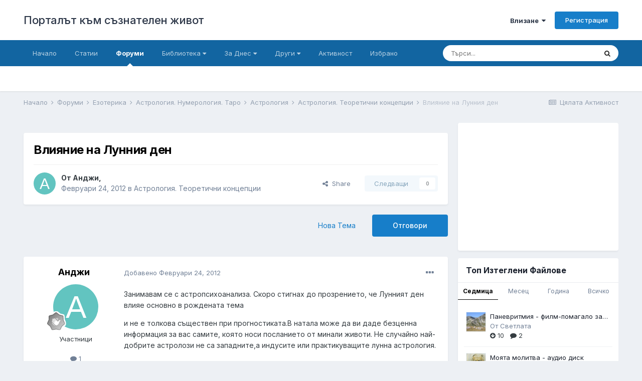

--- FILE ---
content_type: text/html;charset=UTF-8
request_url: https://www.beinsadouno.com/board/forums/topic/12884-%D0%B2%D0%BB%D0%B8%D1%8F%D0%BD%D0%B8%D0%B5-%D0%BD%D0%B0-%D0%BB%D1%83%D0%BD%D0%BD%D0%B8%D1%8F-%D0%B4%D0%B5%D0%BD/
body_size: 23522
content:
<!DOCTYPE html><html lang="bg-BG" dir="ltr"><head><meta charset="utf-8">
        
		<title>Влияние на Лунния ден - Астрология. Теоретични концепции - Порталът към съзнателен живот</title>
		
			<!-- Global site tag (gtag.js) - Google Analytics -->
<script async src="https://www.googletagmanager.com/gtag/js?id=UA-338963-1"></script>
<script>
  window.dataLayer = window.dataLayer || [];
  function gtag(){dataLayer.push(arguments);}
  gtag('js', new Date());

  gtag('config', 'UA-338963-1');
</script>
		
		
		
		

	<meta name="viewport" content="width=device-width, initial-scale=1">


	
	


	<meta name="twitter:card" content="summary" />



	
		
			
				<meta property="og:title" content="Влияние на Лунния ден">
			
		
	

	
		
			
				<meta property="og:type" content="website">
			
		
	

	
		
			
				<meta property="og:url" content="https://www.beinsadouno.com/board/forums/topic/12884-%D0%B2%D0%BB%D0%B8%D1%8F%D0%BD%D0%B8%D0%B5-%D0%BD%D0%B0-%D0%BB%D1%83%D0%BD%D0%BD%D0%B8%D1%8F-%D0%B4%D0%B5%D0%BD/">
			
		
	

	
		
			
				<meta name="description" content="Занимавам се с астропсихоанализа. Скоро стигнах до прозрението, че Лунният ден влияе основно в рождената тема и не е толкова съществен при прогностиката.В натала може да ви даде безценна информация за вас самите, която носи посланието от минали животи. Не случайно най-добрите астролози не са запа...">
			
		
	

	
		
			
				<meta property="og:description" content="Занимавам се с астропсихоанализа. Скоро стигнах до прозрението, че Лунният ден влияе основно в рождената тема и не е толкова съществен при прогностиката.В натала може да ви даде безценна информация за вас самите, която носи посланието от минали животи. Не случайно най-добрите астролози не са запа...">
			
		
	

	
		
			
				<meta property="og:updated_time" content="2012-02-24T21:58:29Z">
			
		
	

	
		
			
				<meta property="og:site_name" content="Порталът към съзнателен живот">
			
		
	

	
		
			
				<meta property="og:locale" content="bg_BG">
			
		
	


	
		<link rel="canonical" href="https://www.beinsadouno.com/board/forums/topic/12884-%D0%B2%D0%BB%D0%B8%D1%8F%D0%BD%D0%B8%D0%B5-%D0%BD%D0%B0-%D0%BB%D1%83%D0%BD%D0%BD%D0%B8%D1%8F-%D0%B4%D0%B5%D0%BD/" />
	

	
		<link as="style" rel="preload" href="https://www.beinsadouno.com/board/applications/core/interface/ckeditor/ckeditor/skins/ips/editor.css?t=M9BB" />
	




<link rel="manifest" href="https://www.beinsadouno.com/board/manifest.webmanifest/">
<meta name="msapplication-config" content="https://www.beinsadouno.com/board/browserconfig.xml/">
<meta name="msapplication-starturl" content="/">
<meta name="application-name" content="Порталът към съзнателен живот">
<meta name="apple-mobile-web-app-title" content="Порталът към съзнателен живот">

	<meta name="theme-color" content="#ffffff">










<link rel="preload" href="//www.beinsadouno.com/board/applications/core/interface/font/fontawesome-webfont.woff2?v=4.7.0" as="font" crossorigin="anonymous">
		


	
		<link href="https://fonts.googleapis.com/css?family=Inter:300,300i,400,400i,500,700,700i" rel="stylesheet" referrerpolicy="origin">
	



	<link rel='stylesheet' href='https://www.beinsadouno.com/board/uploads/css_built_1/341e4a57816af3ba440d891ca87450ff_framework.css?v=712cade5491666037092' media='all'>

	<link rel='stylesheet' href='https://www.beinsadouno.com/board/uploads/css_built_1/05e81b71abe4f22d6eb8d1a929494829_responsive.css?v=712cade5491666037092' media='all'>

	<link rel='stylesheet' href='https://www.beinsadouno.com/board/uploads/css_built_1/20446cf2d164adcc029377cb04d43d17_flags.css?v=712cade5491666037092' media='all'>

	<link rel='stylesheet' href='https://www.beinsadouno.com/board/uploads/css_built_1/90eb5adf50a8c640f633d47fd7eb1778_core.css?v=712cade5491666037092' media='all'>

	<link rel='stylesheet' href='https://www.beinsadouno.com/board/uploads/css_built_1/5a0da001ccc2200dc5625c3f3934497d_core_responsive.css?v=712cade5491666037092' media='all'>

	<link rel='stylesheet' href='https://www.beinsadouno.com/board/uploads/css_built_1/62e269ced0fdab7e30e026f1d30ae516_forums.css?v=712cade5491666037092' media='all'>

	<link rel='stylesheet' href='https://www.beinsadouno.com/board/uploads/css_built_1/76e62c573090645fb99a15a363d8620e_forums_responsive.css?v=712cade5491666037092' media='all'>

	<link rel='stylesheet' href='https://www.beinsadouno.com/board/uploads/css_built_1/ebdea0c6a7dab6d37900b9190d3ac77b_topics.css?v=712cade5491666037092' media='all'>

	<link rel='stylesheet' href='https://www.beinsadouno.com/board/uploads/css_built_1/ecf8cbf597c675f333fa61d7fe877660_widgets.css?v=712cade5491666037092' media='all'>





<link rel='stylesheet' href='https://www.beinsadouno.com/board/uploads/css_built_1/258adbb6e4f3e83cd3b355f84e3fa002_custom.css?v=712cade5491666037092' media='all'>




		
		

	
<link href="https://fonts.googleapis.com/css?family=Playfair+Display" rel="stylesheet">
</head><body class="ipsApp ipsApp_front ipsJS_none ipsClearfix" data-controller="core.front.core.app"  data-message=""  data-pageapp="forums" data-pagelocation="front" data-pagemodule="forums" data-pagecontroller="topic" data-pageid="12884"   >
		
        

        

		  <a href="#ipsLayout_mainArea" class="ipsHide" title="Go to main content on this page" accesskey="m">Jump to content</a>
		<div id="ipsLayout_header" class="ipsClearfix">
			





			<header><div class="ipsLayout_container">
					

<a href='https://www.beinsadouno.com/board/' id='elSiteTitle' accesskey='1'>Порталът към съзнателен живот</a>

					
						

	<ul id="elUserNav" class="ipsList_inline cSignedOut ipsResponsive_showDesktop">
		
        
		
        
        
            
            
	


	<li class='cUserNav_icon ipsHide' id='elCart_container'></li>
	<li class='elUserNav_sep ipsHide' id='elCart_sep'></li>

<li id="elSignInLink">
                <a href="https://www.beinsadouno.com/board/login/" data-ipsmenu-closeonclick="false" data-ipsmenu id="elUserSignIn">
                    Влизане  <i class="fa fa-caret-down"></i>
                </a>
                
<div id='elUserSignIn_menu' class='ipsMenu ipsMenu_auto ipsHide'>
	<form accept-charset='utf-8' method='post' action='https://www.beinsadouno.com/board/login/'>
		<input type="hidden" name="csrfKey" value="c5682d9b739b469e6ac9c362225d0b56">
		<input type="hidden" name="ref" value="[base64]">
		<div data-role="loginForm">
			
			
			
				<div class='ipsColumns ipsColumns_noSpacing'>
					<div class='ipsColumn ipsColumn_wide' id='elUserSignIn_internal'>
						
<div class="ipsPad ipsForm ipsForm_vertical">
	<h4 class="ipsType_sectionHead">Влизане</h4>
	<br><br>
	<ul class='ipsList_reset'>
		<li class="ipsFieldRow ipsFieldRow_noLabel ipsFieldRow_fullWidth">
			
			
				<input type="email" placeholder="Имейл" name="auth" autocomplete="email">
			
		</li>
		<li class="ipsFieldRow ipsFieldRow_noLabel ipsFieldRow_fullWidth">
			<input type="password" placeholder="Парола" name="password" autocomplete="current-password">
		</li>
		<li class="ipsFieldRow ipsFieldRow_checkbox ipsClearfix">
			<span class="ipsCustomInput">
				<input type="checkbox" name="remember_me" id="remember_me_checkbox" value="1" checked aria-checked="true">
				<span></span>
			</span>
			<div class="ipsFieldRow_content">
				<label class="ipsFieldRow_label" for="remember_me_checkbox">Запомни ме</label>
				<span class="ipsFieldRow_desc">Не е препоръчително на споделени компютри</span>
			</div>
		</li>
		<li class="ipsFieldRow ipsFieldRow_fullWidth">
			<button type="submit" name="_processLogin" value="usernamepassword" class="ipsButton ipsButton_primary ipsButton_small" id="elSignIn_submit">Влизане</button>
			
				<p class="ipsType_right ipsType_small">
					
						<a href='https://www.beinsadouno.com/board/lostpassword/' data-ipsDialog data-ipsDialog-title='Забрави си паролата?'>
					
					Забрави си паролата?</a>
				</p>
			
		</li>
	</ul>
</div>
					</div>
					<div class='ipsColumn ipsColumn_wide'>
						<div class='ipsPadding' id='elUserSignIn_external'>
							<div class='ipsAreaBackground_light ipsPadding:half'>
								
									<p class='ipsType_reset ipsType_small ipsType_center'><strong>Или влезте чрез една от тези услуги</strong></p>
								
								
									<div class='ipsType_center ipsMargin_top:half'>
										

<button type="submit" name="_processLogin" value="2" class='ipsButton ipsButton_verySmall ipsButton_fullWidth ipsSocial ipsSocial_facebook' style="background-color: #3a579a">
	
		<span class='ipsSocial_icon'>
			
				<i class='fa fa-facebook-official'></i>
			
		</span>
		<span class='ipsSocial_text'>Влизане с Facebook</span>
	
</button>
									</div>
								
									<div class='ipsType_center ipsMargin_top:half'>
										

<button type="submit" name="_processLogin" value="9" class='ipsButton ipsButton_verySmall ipsButton_fullWidth ipsSocial ipsSocial_twitter' style="background-color: #00abf0">
	
		<span class='ipsSocial_icon'>
			
				<i class='fa fa-twitter'></i>
			
		</span>
		<span class='ipsSocial_text'>Влизане с Twitter</span>
	
</button>
									</div>
								
							</div>
						</div>
					</div>
				</div>
			
		</div>
	</form>
</div>
            </li>
            
        
		
			<li>
				
					<a href="https://www.beinsadouno.com/board/register/"  id="elRegisterButton" class="ipsButton ipsButton_normal ipsButton_primary">Регистрация</a>
				
			</li>
		
	</ul>

						
<ul class='ipsMobileHamburger ipsList_reset ipsResponsive_hideDesktop'>
	<li data-ipsDrawer data-ipsDrawer-drawerElem='#elMobileDrawer'>
		<a href='#'>
			
			
				
			
			
			
			<i class='fa fa-navicon'></i>
		</a>
	</li>
</ul>
					
				</div>
			</header>
			

	<nav data-controller='core.front.core.navBar' class=' ipsResponsive_showDesktop'>
		<div class='ipsNavBar_primary ipsLayout_container '>
			<ul data-role="primaryNavBar" class='ipsClearfix'>
				


	
		
		
		<li  id='elNavSecondary_47' data-role="navBarItem" data-navApp="cms" data-navExt="Pages">
			
			
				<a href="https://www.beinsadouno.com/board/"  data-navItem-id="47" >
					Начало<span class='ipsNavBar_active__identifier'></span>
				</a>
			
			
		</li>
	
	

	
		
		
		<li  id='elNavSecondary_49' data-role="navBarItem" data-navApp="cms" data-navExt="Pages">
			
			
				<a href="https://www.beinsadouno.com/board/%D1%81%D1%82%D0%B0%D1%82%D0%B8%D0%B8/"  data-navItem-id="49" >
					Статии<span class='ipsNavBar_active__identifier'></span>
				</a>
			
			
		</li>
	
	

	
		
		
			
		
		<li class='ipsNavBar_active' data-active id='elNavSecondary_7' data-role="navBarItem" data-navApp="forums" data-navExt="Forums">
			
			
				<a href="https://www.beinsadouno.com/board/forums/"  data-navItem-id="7" data-navDefault>
					Форуми<span class='ipsNavBar_active__identifier'></span>
				</a>
			
			
		</li>
	
	

	
		
		
		<li  id='elNavSecondary_32' data-role="navBarItem" data-navApp="core" data-navExt="Menu">
			
			
				<a href="#" id="elNavigation_32" data-ipsMenu data-ipsMenu-appendTo='#elNavSecondary_32' data-ipsMenu-activeClass='ipsNavActive_menu' data-navItem-id="32" >
					Библиотека <i class="fa fa-caret-down"></i><span class='ipsNavBar_active__identifier'></span>
				</a>
				<ul id="elNavigation_32_menu" class="ipsMenu ipsMenu_auto ipsHide">
					

	
		
			<li class='ipsMenu_item' >
				<a href='https://www.beinsadouno.com/board/files/' >
					За Теглене
				</a>
			</li>
		
	

	
		
			<li class='ipsMenu_item' >
				<a href='https://www.beinsadouno.com/wiki/' target='_blank' rel="noopener">
					ПорталУики
				</a>
			</li>
		
	

	
		
			<li class='ipsMenu_item' >
				<a href='https://www.beinsadouno.com/board/store/' >
					Каталог Книги
				</a>
			</li>
		
	

	
		
			<li class='ipsMenu_item' >
				<a href='https://www.beinsadouno.com/old/lectures.php' target='_blank' rel="noopener">
					Лекции от Учителя
				</a>
			</li>
		
	

	
		
			<li class='ipsMenu_item' >
				<a href='https://www.beinsadouno.com/board/%D0%BF%D0%B5%D1%81%D0%BD%D0%B8/' >
					Песни от Учителя
				</a>
			</li>
		
	

	
		
			<li class='ipsMenu_item' >
				<a href='https://www.beinsadouno.com/board/%D0%BC%D0%BE%D0%BB%D0%B8%D1%82%D0%B2%D0%B8/' >
					Молитви от Учителя
				</a>
			</li>
		
	

	
		
			<li class='ipsMenu_item' >
				<a href='https://www.beinsadouno.com/board/index.php?showforum=116' >
					Мисли от Учителя по теми
				</a>
			</li>
		
	

	
		
			<li class='ipsMenu_item' >
				<a href='https://www.beinsadouno.com/board/index.php?showforum=152' >
					Спомени на Ученици
				</a>
			</li>
		
	

	
		
			<li class='ipsMenu_item' >
				<a href='https://www.beinsadouno.com/board/index.php?showforum=167' >
					Биографии на Ученици
				</a>
			</li>
		
	

	
		
			<li class='ipsMenu_item' >
				<a href='https://www.beinsadouno.com/board/%D0%BC%D0%B8%D1%81%D0%BB%D0%B8/' >
					Още Мисли
				</a>
			</li>
		
	

				</ul>
			
			
		</li>
	
	

	
		
		
		<li  id='elNavSecondary_71' data-role="navBarItem" data-navApp="core" data-navExt="Menu">
			
			
				<a href="#" id="elNavigation_71" data-ipsMenu data-ipsMenu-appendTo='#elNavSecondary_71' data-ipsMenu-activeClass='ipsNavActive_menu' data-navItem-id="71" >
					За Днес <i class="fa fa-caret-down"></i><span class='ipsNavBar_active__identifier'></span>
				</a>
				<ul id="elNavigation_71_menu" class="ipsMenu ipsMenu_auto ipsHide">
					

	
		
			<li class='ipsMenu_item' >
				<a href='https://www.beinsadouno.com/board/astroto/sunrise/' >
					Изгревът Днес
				</a>
			</li>
		
	

	
		
			<li class='ipsMenu_item' >
				<a href='https://www.beinsadouno.com/board/daily/quote/' >
					За Размисъл Днес
				</a>
			</li>
		
	

				</ul>
			
			
		</li>
	
	

	
		
		
		<li  id='elNavSecondary_31' data-role="navBarItem" data-navApp="core" data-navExt="Menu">
			
			
				<a href="#" id="elNavigation_31" data-ipsMenu data-ipsMenu-appendTo='#elNavSecondary_31' data-ipsMenu-activeClass='ipsNavActive_menu' data-navItem-id="31" >
					Други <i class="fa fa-caret-down"></i><span class='ipsNavBar_active__identifier'></span>
				</a>
				<ul id="elNavigation_31_menu" class="ipsMenu ipsMenu_auto ipsHide">
					

	
		
			
			<li id='elNavigation_30e53b942647583bdd42782202262984' class='ipsMenu_item ipsMenu_subItems'>
				<a href=''>
					Още
				</a>
				<ul id='elNavigation_30e53b942647583bdd42782202262984_menu' class='ipsMenu ipsMenu_auto ipsHide'>
					

	
		
			<li class='ipsMenu_item' >
				<a href='https://www.beinsadouno.com/board/gallery/' >
					Галерия
				</a>
			</li>
		
	

	
		
			<li class='ipsMenu_item' >
				<a href='https://www.beinsadouno.com/board/blogs/' >
					Блогове
				</a>
			</li>
		
	

	
		
			<li class='ipsMenu_item' >
				<a href='https://www.beinsadouno.com/old/astro/index.php' >
					Астро
				</a>
			</li>
		
	

	
		
			<li class='ipsMenu_item' >
				<a href='https://www.beinsadouno.com/old/index.php' >
					Старият Сайт
				</a>
			</li>
		
	

				</ul>
			</li>
		
	

	
		
			
			<li id='elNavigation_b0806d412b0b18b959b518ef855e2904' class='ipsMenu_item ipsMenu_subItems'>
				<a href=''>
					Правила § Екип
				</a>
				<ul id='elNavigation_b0806d412b0b18b959b518ef855e2904_menu' class='ipsMenu ipsMenu_auto ipsHide'>
					

	
		
			<li class='ipsMenu_item' >
				<a href='https://www.beinsadouno.com/board/guidelines/' >
					Правила за Форумите
				</a>
			</li>
		
	

	
		
			<li class='ipsMenu_item' >
				<a href='https://www.beinsadouno.com/board/staff/' >
					Екипът на Портала
				</a>
			</li>
		
	

	
		
			<li class='ipsMenu_item' >
				<a href='https://www.beinsadouno.com/board/online/' >
					Потребители Онлайн
				</a>
			</li>
		
	

	
		
			<li class='ipsMenu_item' >
				<a href='https://www.beinsadouno.com/board/support/' >
					Връзка с администратор
				</a>
			</li>
		
	

				</ul>
			</li>
		
	

	
		
			<li class='ipsMenu_item' >
				<a href='https://www.beinsadouno.com/board/leaderboard/' >
					Допринасящи
				</a>
			</li>
		
	

				</ul>
			
			
		</li>
	
	

	
		
		
		<li  id='elNavSecondary_2' data-role="navBarItem" data-navApp="core" data-navExt="CustomItem">
			
			
				<a href="https://www.beinsadouno.com/board/discover/6/"  data-navItem-id="2" >
					Активност<span class='ipsNavBar_active__identifier'></span>
				</a>
			
			
				<ul class='ipsNavBar_secondary ipsHide' data-role='secondaryNavBar'>
					


	
		
		
		<li  id='elNavSecondary_74' data-role="navBarItem" data-navApp="core" data-navExt="YourActivityStreamsItem">
			
			
				<a href="https://www.beinsadouno.com/board/discover/6/"  data-navItem-id="74" >
					Ново в Портала<span class='ipsNavBar_active__identifier'></span>
				</a>
			
			
		</li>
	
	

	
		
		
		<li  id='elNavSecondary_16' data-role="navBarItem" data-navApp="core" data-navExt="YourActivityStreams">
			
			
				<a href="#" id="elNavigation_16" data-ipsMenu data-ipsMenu-appendTo='#elNavSecondary_2' data-ipsMenu-activeClass='ipsNavActive_menu' data-navItem-id="16" >
					Потоци на Активност <i class="fa fa-caret-down"></i><span class='ipsNavBar_active__identifier'></span>
				</a>
				<ul id="elNavigation_16_menu" class="ipsMenu ipsMenu_auto ipsHide">
					

	
		
			<li class='ipsMenu_item' data-streamid='21'>
				<a href='https://www.beinsadouno.com/board/discover/21/' >
					Всичко. Включително Психотерапия
				</a>
			</li>
		
	

				</ul>
			
			
		</li>
	
	

	
		
		
		<li  id='elNavSecondary_15' data-role="navBarItem" data-navApp="core" data-navExt="AllActivity">
			
			
				<a href="https://www.beinsadouno.com/board/discover/"  data-navItem-id="15" >
					Цялата Активност<span class='ipsNavBar_active__identifier'></span>
				</a>
			
			
		</li>
	
	

	
		
		
		<li  id='elNavSecondary_19' data-role="navBarItem" data-navApp="core" data-navExt="Search">
			
			
				<a href="https://www.beinsadouno.com/board/search/"  data-navItem-id="19" >
					Търси<span class='ipsNavBar_active__identifier'></span>
				</a>
			
			
		</li>
	
	

					<li class='ipsHide' id='elNavigationMore_2' data-role='navMore'>
						<a href='#' data-ipsMenu data-ipsMenu-appendTo='#elNavigationMore_2' id='elNavigationMore_2_dropdown'>Още <i class='fa fa-caret-down'></i></a>
						<ul class='ipsHide ipsMenu ipsMenu_auto' id='elNavigationMore_2_dropdown_menu' data-role='moreDropdown'></ul>
					</li>
				</ul>
			
		</li>
	
	

	
		
		
		<li  id='elNavSecondary_115' data-role="navBarItem" data-navApp="core" data-navExt="CustomItem">
			
			
				<a href="https://www.beinsadouno.com/board/ourpicks/"  data-navItem-id="115" >
					Избрано<span class='ipsNavBar_active__identifier'></span>
				</a>
			
			
		</li>
	
	

	
	

	
	

				<li class='ipsHide' id='elNavigationMore' data-role='navMore'>
					<a href='#' data-ipsMenu data-ipsMenu-appendTo='#elNavigationMore' id='elNavigationMore_dropdown'>Още</a>
					<ul class='ipsNavBar_secondary ipsHide' data-role='secondaryNavBar'>
						<li class='ipsHide' id='elNavigationMore_more' data-role='navMore'>
							<a href='#' data-ipsMenu data-ipsMenu-appendTo='#elNavigationMore_more' id='elNavigationMore_more_dropdown'>Още <i class='fa fa-caret-down'></i></a>
							<ul class='ipsHide ipsMenu ipsMenu_auto' id='elNavigationMore_more_dropdown_menu' data-role='moreDropdown'></ul>
						</li>
					</ul>
				</li>
			</ul>
			

	<div id="elSearchWrapper">
		<div id='elSearch' data-controller="core.front.core.quickSearch">
			<form accept-charset='utf-8' action='//www.beinsadouno.com/board/search/?do=quicksearch' method='post'>
                <input type='search' id='elSearchField' placeholder='Търси...' name='q' autocomplete='off' aria-label='Търси'>
                <details class='cSearchFilter'>
                    <summary class='cSearchFilter__text'></summary>
                    <ul class='cSearchFilter__menu'>
                        
                        <li><label><input type="radio" name="type" value="all" ><span class='cSearchFilter__menuText'>Everywhere</span></label></li>
                        
                            
                                <li><label><input type="radio" name="type" value='contextual_{&quot;type&quot;:&quot;forums_topic&quot;,&quot;nodes&quot;:196}' checked><span class='cSearchFilter__menuText'>This Forum</span></label></li>
                            
                                <li><label><input type="radio" name="type" value='contextual_{&quot;type&quot;:&quot;forums_topic&quot;,&quot;item&quot;:12884}' checked><span class='cSearchFilter__menuText'>This Topic</span></label></li>
                            
                        
                        
                            <li><label><input type="radio" name="type" value="core_statuses_status"><span class='cSearchFilter__menuText'>Status Updates</span></label></li>
                        
                            <li><label><input type="radio" name="type" value="forums_topic"><span class='cSearchFilter__menuText'>Теми</span></label></li>
                        
                            <li><label><input type="radio" name="type" value="blog_entry"><span class='cSearchFilter__menuText'>Блог Постове</span></label></li>
                        
                            <li><label><input type="radio" name="type" value="cms_pages_pageitem"><span class='cSearchFilter__menuText'>Pages</span></label></li>
                        
                            <li><label><input type="radio" name="type" value="cms_records2"><span class='cSearchFilter__menuText'>Статии</span></label></li>
                        
                            <li><label><input type="radio" name="type" value="cms_records4"><span class='cSearchFilter__menuText'>Молитви</span></label></li>
                        
                            <li><label><input type="radio" name="type" value="cms_records5"><span class='cSearchFilter__menuText'>Песни</span></label></li>
                        
                            <li><label><input type="radio" name="type" value="gallery_image"><span class='cSearchFilter__menuText'>Картинки</span></label></li>
                        
                            <li><label><input type="radio" name="type" value="gallery_album_item"><span class='cSearchFilter__menuText'>Albums</span></label></li>
                        
                            <li><label><input type="radio" name="type" value="nexus_package_item"><span class='cSearchFilter__menuText'>Products</span></label></li>
                        
                            <li><label><input type="radio" name="type" value="downloads_file"><span class='cSearchFilter__menuText'>Файлове</span></label></li>
                        
                            <li><label><input type="radio" name="type" value="videos_video"><span class='cSearchFilter__menuText'>Videos</span></label></li>
                        
                            <li><label><input type="radio" name="type" value="core_members"><span class='cSearchFilter__menuText'>Участници</span></label></li>
                        
                    </ul>
                </details>
				<button class='cSearchSubmit' type="submit" aria-label='Търси'><i class="fa fa-search"></i></button>
			</form>
		</div>
	</div>

		</div>
	</nav>

			
<ul id='elMobileNav' class='ipsResponsive_hideDesktop' data-controller='core.front.core.mobileNav'>
	
		
			
			
				
				
			
				
				
			
				
				
			
				
				
			
				
					<li id='elMobileBreadcrumb'>
						<a href='https://www.beinsadouno.com/board/forums/forum/196-%D0%B0%D1%81%D1%82%D1%80%D0%BE%D0%BB%D0%BE%D0%B3%D0%B8%D1%8F-%D1%82%D0%B5%D0%BE%D1%80%D0%B5%D1%82%D0%B8%D1%87%D0%BD%D0%B8-%D0%BA%D0%BE%D0%BD%D1%86%D0%B5%D0%BF%D1%86%D0%B8%D0%B8/'>
							<span>Астрология. Теоретични концепции</span>
						</a>
					</li>
				
				
			
				
				
			
		
	
	
	
	<li >
		<a data-action="defaultStream" href='https://www.beinsadouno.com/board/discover/'><i class="fa fa-newspaper-o" aria-hidden="true"></i></a>
	</li>

	

	
		<li class='ipsJS_show'>
			<a href='https://www.beinsadouno.com/board/search/'><i class='fa fa-search'></i></a>
		</li>
	
</ul>
		</div>
		<main id="ipsLayout_body" class="ipsLayout_container"><div id="ipsLayout_contentArea">
				<div id="ipsLayout_contentWrapper">
					
<nav class='ipsBreadcrumb ipsBreadcrumb_top ipsFaded_withHover'>
	

	<ul class='ipsList_inline ipsPos_right'>
		
		<li >
			<a data-action="defaultStream" class='ipsType_light '  href='https://www.beinsadouno.com/board/discover/'><i class="fa fa-newspaper-o" aria-hidden="true"></i> <span>Цялата Активност</span></a>
		</li>
		
	</ul>

	<ul data-role="breadcrumbList">
		<li>
			<a title="Начало" href='https://www.beinsadouno.com/board/'>
				<span>Начало <i class='fa fa-angle-right'></i></span>
			</a>
		</li>
		
		
			<li>
				
					<a href='https://www.beinsadouno.com/board/forums/'>
						<span>Форуми <i class='fa fa-angle-right' aria-hidden="true"></i></span>
					</a>
				
			</li>
		
			<li>
				
					<a href='https://www.beinsadouno.com/board/forums/forum/218-%D0%B5%D0%B7%D0%BE%D1%82%D0%B5%D1%80%D0%B8%D0%BA%D0%B0/'>
						<span>Езотерика <i class='fa fa-angle-right' aria-hidden="true"></i></span>
					</a>
				
			</li>
		
			<li>
				
					<a href='https://www.beinsadouno.com/board/forums/forum/92-%D0%B0%D1%81%D1%82%D1%80%D0%BE%D0%BB%D0%BE%D0%B3%D0%B8%D1%8F-%D0%BD%D1%83%D0%BC%D0%B5%D1%80%D0%BE%D0%BB%D0%BE%D0%B3%D0%B8%D1%8F-%D1%82%D0%B0%D1%80%D0%BE/'>
						<span>Астрология. Нумерология. Таро <i class='fa fa-angle-right' aria-hidden="true"></i></span>
					</a>
				
			</li>
		
			<li>
				
					<a href='https://www.beinsadouno.com/board/forums/forum/198-%D0%B0%D1%81%D1%82%D1%80%D0%BE%D0%BB%D0%BE%D0%B3%D0%B8%D1%8F/'>
						<span>Астрология <i class='fa fa-angle-right' aria-hidden="true"></i></span>
					</a>
				
			</li>
		
			<li>
				
					<a href='https://www.beinsadouno.com/board/forums/forum/196-%D0%B0%D1%81%D1%82%D1%80%D0%BE%D0%BB%D0%BE%D0%B3%D0%B8%D1%8F-%D1%82%D0%B5%D0%BE%D1%80%D0%B5%D1%82%D0%B8%D1%87%D0%BD%D0%B8-%D0%BA%D0%BE%D0%BD%D1%86%D0%B5%D0%BF%D1%86%D0%B8%D0%B8/'>
						<span>Астрология. Теоретични концепции <i class='fa fa-angle-right' aria-hidden="true"></i></span>
					</a>
				
			</li>
		
			<li>
				
					Влияние на Лунния ден
				
			</li>
		
	</ul>
</nav>
					
					<div id="ipsLayout_mainArea">
						
						
						
						

	




	<div class='cWidgetContainer '  data-role='widgetReceiver' data-orientation='horizontal' data-widgetArea='header'>
		<ul class='ipsList_reset'>
			
				
					
					<li class='ipsWidget ipsWidget_horizontal ipsBox  ipsWidgetHide ipsHide ' data-blockID='app_core_announcements_unqj46cvk' data-blockConfig="true" data-blockTitle="Важни Съобщения" data-blockErrorMessage="This block cannot be shown. This could be because it needs configuring, is unable to show on this page, or will show after reloading this page."  data-controller='core.front.widgets.block'></li>
				
			
		</ul>
	</div>

						



<div class="ipsPageHeader ipsResponsive_pull ipsBox ipsPadding sm:ipsPadding:half ipsMargin_bottom">
		
	
	<div class="ipsFlex ipsFlex-ai:center ipsFlex-fw:wrap ipsGap:4">
		<div class="ipsFlex-flex:11">
			<h1 class="ipsType_pageTitle ipsContained_container">
				

				
				
					<span class="ipsType_break ipsContained">
						<span>Влияние на Лунния ден</span>
					</span>
				
			</h1>
			
			
		</div>
		
	</div>
	<hr class="ipsHr">
<div class="ipsPageHeader__meta ipsFlex ipsFlex-jc:between ipsFlex-ai:center ipsFlex-fw:wrap ipsGap:3">
		<div class="ipsFlex-flex:11">
			<div class="ipsPhotoPanel ipsPhotoPanel_mini ipsPhotoPanel_notPhone ipsClearfix">
				


	<a href="https://www.beinsadouno.com/board/profile/15150-%D0%B0%D0%BD%D0%B4%D0%B6%D0%B8/" rel="nofollow" data-ipsHover data-ipsHover-width="370" data-ipsHover-target="https://www.beinsadouno.com/board/profile/15150-%D0%B0%D0%BD%D0%B4%D0%B6%D0%B8/?do=hovercard" class="ipsUserPhoto ipsUserPhoto_mini" title="Go to Анджи's profile">
		<img src='data:image/svg+xml,%3Csvg%20xmlns%3D%22http%3A%2F%2Fwww.w3.org%2F2000%2Fsvg%22%20viewBox%3D%220%200%201024%201024%22%20style%3D%22background%3A%2362c4c0%22%3E%3Cg%3E%3Ctext%20text-anchor%3D%22middle%22%20dy%3D%22.35em%22%20x%3D%22512%22%20y%3D%22512%22%20fill%3D%22%23ffffff%22%20font-size%3D%22700%22%20font-family%3D%22-apple-system%2C%20BlinkMacSystemFont%2C%20Roboto%2C%20Helvetica%2C%20Arial%2C%20sans-serif%22%3E%D0%90%3C%2Ftext%3E%3C%2Fg%3E%3C%2Fsvg%3E' alt='Анджи' loading="lazy">
	</a>

				<div>
					<p class="ipsType_reset ipsType_blendLinks">
						<span class="ipsType_normal">
						
							<strong>От 


<a href='https://www.beinsadouno.com/board/profile/15150-%D0%B0%D0%BD%D0%B4%D0%B6%D0%B8/' rel="nofollow" data-ipsHover data-ipsHover-width='370' data-ipsHover-target='https://www.beinsadouno.com/board/profile/15150-%D0%B0%D0%BD%D0%B4%D0%B6%D0%B8/?do=hovercard&amp;referrer=https%253A%252F%252Fwww.beinsadouno.com%252Fboard%252Fforums%252Ftopic%252F12884-%2525D0%2525B2%2525D0%2525BB%2525D0%2525B8%2525D1%25258F%2525D0%2525BD%2525D0%2525B8%2525D0%2525B5-%2525D0%2525BD%2525D0%2525B0-%2525D0%2525BB%2525D1%252583%2525D0%2525BD%2525D0%2525BD%2525D0%2525B8%2525D1%25258F-%2525D0%2525B4%2525D0%2525B5%2525D0%2525BD%252F' title="Go to Анджи's profile" class="ipsType_break">Анджи</a>, </strong><br><span class="ipsType_light"><time datetime='2012-02-24T17:02:11Z' title='24.02.2012 17:02 ' data-short='13 yr'>Февруари 24, 2012</time> в <a href="https://www.beinsadouno.com/board/forums/forum/196-%D0%B0%D1%81%D1%82%D1%80%D0%BE%D0%BB%D0%BE%D0%B3%D0%B8%D1%8F-%D1%82%D0%B5%D0%BE%D1%80%D0%B5%D1%82%D0%B8%D1%87%D0%BD%D0%B8-%D0%BA%D0%BE%D0%BD%D1%86%D0%B5%D0%BF%D1%86%D0%B8%D0%B8/">Астрология. Теоретични концепции</a></span>
						
						</span>
					</p>
				</div>
			</div>
		</div>
		
			<div class="ipsFlex-flex:01 ipsResponsive_hidePhone">
				<div class="ipsFlex ipsFlex-ai:center ipsFlex-jc:center ipsGap:3 ipsGap_row:0">
					
						


    <a href='#elShareItem_243498784_menu' id='elShareItem_243498784' data-ipsMenu class='ipsShareButton ipsButton ipsButton_verySmall ipsButton_link ipsButton_link--light'>
        <span><i class='fa fa-share-alt'></i></span> &nbsp;Share
    </a>

    <div class='ipsPadding ipsMenu ipsMenu_auto ipsHide' id='elShareItem_243498784_menu' data-controller="core.front.core.sharelink">
        <ul class='ipsList_inline'>
            
                <li>
<a href="https://www.facebook.com/sharer/sharer.php?u=https%3A%2F%2Fwww.beinsadouno.com%2Fboard%2Fforums%2Ftopic%2F12884-%25D0%25B2%25D0%25BB%25D0%25B8%25D1%258F%25D0%25BD%25D0%25B8%25D0%25B5-%25D0%25BD%25D0%25B0-%25D0%25BB%25D1%2583%25D0%25BD%25D0%25BD%25D0%25B8%25D1%258F-%25D0%25B4%25D0%25B5%25D0%25BD%2F" class="cShareLink cShareLink_facebook" target="_blank" data-role="shareLink" title='Share on Facebook' data-ipsTooltip rel='noopener nofollow'>
	<i class="fa fa-facebook"></i>
</a></li>
            
                <li>
<a href="http://twitter.com/share?url=https%3A%2F%2Fwww.beinsadouno.com%2Fboard%2Fforums%2Ftopic%2F12884-%2525D0%2525B2%2525D0%2525BB%2525D0%2525B8%2525D1%25258F%2525D0%2525BD%2525D0%2525B8%2525D0%2525B5-%2525D0%2525BD%2525D0%2525B0-%2525D0%2525BB%2525D1%252583%2525D0%2525BD%2525D0%2525BD%2525D0%2525B8%2525D1%25258F-%2525D0%2525B4%2525D0%2525B5%2525D0%2525BD%2F" class="cShareLink cShareLink_twitter" target="_blank" data-role="shareLink" title='Share on Twitter' data-ipsTooltip rel='nofollow noopener'>
	<i class="fa fa-twitter"></i>
</a></li>
            
                <li>
<a href="http://pinterest.com/pin/create/button/?url=https://www.beinsadouno.com/board/forums/topic/12884-%25D0%25B2%25D0%25BB%25D0%25B8%25D1%258F%25D0%25BD%25D0%25B8%25D0%25B5-%25D0%25BD%25D0%25B0-%25D0%25BB%25D1%2583%25D0%25BD%25D0%25BD%25D0%25B8%25D1%258F-%25D0%25B4%25D0%25B5%25D0%25BD/&amp;media=" class="cShareLink cShareLink_pinterest" rel="nofollow noopener" target="_blank" data-role="shareLink" title='Share on Pinterest' data-ipsTooltip>
	<i class="fa fa-pinterest"></i>
</a></li>
            
        </ul>
        
            <hr class='ipsHr'>
            <button class='ipsHide ipsButton ipsButton_verySmall ipsButton_light ipsButton_fullWidth ipsMargin_top:half' data-controller='core.front.core.webshare' data-role='webShare' data-webShareTitle='Влияние на Лунния ден' data-webShareText='Влияние на Лунния ден' data-webShareUrl='https://www.beinsadouno.com/board/forums/topic/12884-%D0%B2%D0%BB%D0%B8%D1%8F%D0%BD%D0%B8%D0%B5-%D0%BD%D0%B0-%D0%BB%D1%83%D0%BD%D0%BD%D0%B8%D1%8F-%D0%B4%D0%B5%D0%BD/'>More sharing options...</button>
        
    </div>

					
					



					

<div data-followApp='forums' data-followArea='topic' data-followID='12884' data-controller='core.front.core.followButton'>
	

	<a href='https://www.beinsadouno.com/board/login/' rel="nofollow" class="ipsFollow ipsPos_middle ipsButton ipsButton_light ipsButton_verySmall ipsButton_disabled" data-role="followButton" data-ipsTooltip title='Sign in to follow this'>
		<span>Следващи</span>
		<span class='ipsCommentCount'>0</span>
	</a>

</div>
				</div>
			</div>
					
	</div>
	
	
</div>








<div class="ipsClearfix">
	<ul class="ipsToolList ipsToolList_horizontal ipsClearfix ipsSpacer_both ">
		
			<li class="ipsToolList_primaryAction">
				<span data-controller="forums.front.topic.reply">
					
						<a href="#replyForm" rel="nofollow" class="ipsButton ipsButton_important ipsButton_medium ipsButton_fullWidth" data-action="replyToTopic">Отговори</a>
					
				</span>
			</li>
		
		
			<li class="ipsResponsive_hidePhone">
				
					<a href="https://www.beinsadouno.com/board/forums/forum/196-%D0%B0%D1%81%D1%82%D1%80%D0%BE%D0%BB%D0%BE%D0%B3%D0%B8%D1%8F-%D1%82%D0%B5%D0%BE%D1%80%D0%B5%D1%82%D0%B8%D1%87%D0%BD%D0%B8-%D0%BA%D0%BE%D0%BD%D1%86%D0%B5%D0%BF%D1%86%D0%B8%D0%B8/?do=add" rel="nofollow" class="ipsButton ipsButton_link ipsButton_medium ipsButton_fullWidth" title="Start a new topic in this forum">Нова Тема</a>
				
			</li>
		
		
	</ul>
</div>

<div id="comments" data-controller="core.front.core.commentFeed,forums.front.topic.view, core.front.core.ignoredComments" data-autopoll data-baseurl="https://www.beinsadouno.com/board/forums/topic/12884-%D0%B2%D0%BB%D0%B8%D1%8F%D0%BD%D0%B8%D0%B5-%D0%BD%D0%B0-%D0%BB%D1%83%D0%BD%D0%BD%D0%B8%D1%8F-%D0%B4%D0%B5%D0%BD/" data-lastpage data-feedid="topic-12884" class="cTopic ipsClear ipsSpacer_top">
	
			
	

	

<div data-controller='core.front.core.recommendedComments' data-url='https://www.beinsadouno.com/board/forums/topic/12884-%D0%B2%D0%BB%D0%B8%D1%8F%D0%BD%D0%B8%D0%B5-%D0%BD%D0%B0-%D0%BB%D1%83%D0%BD%D0%BD%D0%B8%D1%8F-%D0%B4%D0%B5%D0%BD/?recommended=comments' class='ipsRecommendedComments ipsHide'>
	<div data-role="recommendedComments">
		<h2 class='ipsType_sectionHead ipsType_large ipsType_bold ipsMargin_bottom'>Recommended Posts</h2>
		
	</div>
</div>
	
	<div id="elPostFeed" data-role="commentFeed" data-controller="core.front.core.moderation" >
		<form action="https://www.beinsadouno.com/board/forums/topic/12884-%D0%B2%D0%BB%D0%B8%D1%8F%D0%BD%D0%B8%D0%B5-%D0%BD%D0%B0-%D0%BB%D1%83%D0%BD%D0%BD%D0%B8%D1%8F-%D0%B4%D0%B5%D0%BD/?csrfKey=c5682d9b739b469e6ac9c362225d0b56&amp;do=multimodComment" method="post" data-ipspageaction data-role="moderationTools">
			
			
				

					

					
					



<a id='comment-163768'></a>
<article  id='elComment_163768' class='cPost ipsBox ipsResponsive_pull  ipsComment  ipsComment_parent ipsClearfix ipsClear ipsColumns ipsColumns_noSpacing ipsColumns_collapsePhone    '>
	

	

	<div class='cAuthorPane_mobile ipsResponsive_showPhone'>
		<div class='cAuthorPane_photo'>
			<div class='cAuthorPane_photoWrap'>
				


	<a href="https://www.beinsadouno.com/board/profile/15150-%D0%B0%D0%BD%D0%B4%D0%B6%D0%B8/" rel="nofollow" data-ipsHover data-ipsHover-width="370" data-ipsHover-target="https://www.beinsadouno.com/board/profile/15150-%D0%B0%D0%BD%D0%B4%D0%B6%D0%B8/?do=hovercard" class="ipsUserPhoto ipsUserPhoto_large" title="Go to Анджи's profile">
		<img src='data:image/svg+xml,%3Csvg%20xmlns%3D%22http%3A%2F%2Fwww.w3.org%2F2000%2Fsvg%22%20viewBox%3D%220%200%201024%201024%22%20style%3D%22background%3A%2362c4c0%22%3E%3Cg%3E%3Ctext%20text-anchor%3D%22middle%22%20dy%3D%22.35em%22%20x%3D%22512%22%20y%3D%22512%22%20fill%3D%22%23ffffff%22%20font-size%3D%22700%22%20font-family%3D%22-apple-system%2C%20BlinkMacSystemFont%2C%20Roboto%2C%20Helvetica%2C%20Arial%2C%20sans-serif%22%3E%D0%90%3C%2Ftext%3E%3C%2Fg%3E%3C%2Fsvg%3E' alt='Анджи' loading="lazy">
	</a>

				
				
					<a href="https://www.beinsadouno.com/board/profile/15150-%D0%B0%D0%BD%D0%B4%D0%B6%D0%B8/badges/" rel="nofollow">
						
<img src='https://www.beinsadouno.com/board/uploads/monthly_2021_10/1_Newbie.svg' loading="lazy" alt="Newbie" class="cAuthorPane_badge cAuthorPane_badge--rank ipsOutline ipsOutline:2px" data-ipsTooltip title="Ранк: Newbie (1/14)">
					</a>
				
			</div>
		</div>
		<div class='cAuthorPane_content'>
			<h3 class='ipsType_sectionHead cAuthorPane_author ipsType_break ipsType_blendLinks ipsFlex ipsFlex-ai:center'>
				


<a href='https://www.beinsadouno.com/board/profile/15150-%D0%B0%D0%BD%D0%B4%D0%B6%D0%B8/' rel="nofollow" data-ipsHover data-ipsHover-width='370' data-ipsHover-target='https://www.beinsadouno.com/board/profile/15150-%D0%B0%D0%BD%D0%B4%D0%B6%D0%B8/?do=hovercard&amp;referrer=https%253A%252F%252Fwww.beinsadouno.com%252Fboard%252Fforums%252Ftopic%252F12884-%2525D0%2525B2%2525D0%2525BB%2525D0%2525B8%2525D1%25258F%2525D0%2525BD%2525D0%2525B8%2525D0%2525B5-%2525D0%2525BD%2525D0%2525B0-%2525D0%2525BB%2525D1%252583%2525D0%2525BD%2525D0%2525BD%2525D0%2525B8%2525D1%25258F-%2525D0%2525B4%2525D0%2525B5%2525D0%2525BD%252F' title="Go to Анджи's profile" class="ipsType_break">Анджи</a>
			</h3>
			<div class='ipsType_light ipsType_reset'>
				<a href='https://www.beinsadouno.com/board/forums/topic/12884-%D0%B2%D0%BB%D0%B8%D1%8F%D0%BD%D0%B8%D0%B5-%D0%BD%D0%B0-%D0%BB%D1%83%D0%BD%D0%BD%D0%B8%D1%8F-%D0%B4%D0%B5%D0%BD/?do=findComment&amp;comment=163768' rel="nofollow" class='ipsType_blendLinks'>Добавено <time datetime='2012-02-24T17:02:11Z' title='24.02.2012 17:02 ' data-short='13 yr'>Февруари 24, 2012</time></a>
				
			</div>
		</div>
	</div>
	<aside class='ipsComment_author cAuthorPane ipsColumn ipsColumn_medium ipsResponsive_hidePhone'>
		<h3 class='ipsType_sectionHead cAuthorPane_author ipsType_blendLinks ipsType_break'><strong>


<a href='https://www.beinsadouno.com/board/profile/15150-%D0%B0%D0%BD%D0%B4%D0%B6%D0%B8/' rel="nofollow" data-ipsHover data-ipsHover-width='370' data-ipsHover-target='https://www.beinsadouno.com/board/profile/15150-%D0%B0%D0%BD%D0%B4%D0%B6%D0%B8/?do=hovercard&amp;referrer=https%253A%252F%252Fwww.beinsadouno.com%252Fboard%252Fforums%252Ftopic%252F12884-%2525D0%2525B2%2525D0%2525BB%2525D0%2525B8%2525D1%25258F%2525D0%2525BD%2525D0%2525B8%2525D0%2525B5-%2525D0%2525BD%2525D0%2525B0-%2525D0%2525BB%2525D1%252583%2525D0%2525BD%2525D0%2525BD%2525D0%2525B8%2525D1%25258F-%2525D0%2525B4%2525D0%2525B5%2525D0%2525BD%252F' title="Go to Анджи's profile" class="ipsType_break">Анджи</a></strong>
			
		</h3>
		<ul class='cAuthorPane_info ipsList_reset'>
			<li data-role='photo' class='cAuthorPane_photo'>
				<div class='cAuthorPane_photoWrap'>
					


	<a href="https://www.beinsadouno.com/board/profile/15150-%D0%B0%D0%BD%D0%B4%D0%B6%D0%B8/" rel="nofollow" data-ipsHover data-ipsHover-width="370" data-ipsHover-target="https://www.beinsadouno.com/board/profile/15150-%D0%B0%D0%BD%D0%B4%D0%B6%D0%B8/?do=hovercard" class="ipsUserPhoto ipsUserPhoto_large" title="Go to Анджи's profile">
		<img src='data:image/svg+xml,%3Csvg%20xmlns%3D%22http%3A%2F%2Fwww.w3.org%2F2000%2Fsvg%22%20viewBox%3D%220%200%201024%201024%22%20style%3D%22background%3A%2362c4c0%22%3E%3Cg%3E%3Ctext%20text-anchor%3D%22middle%22%20dy%3D%22.35em%22%20x%3D%22512%22%20y%3D%22512%22%20fill%3D%22%23ffffff%22%20font-size%3D%22700%22%20font-family%3D%22-apple-system%2C%20BlinkMacSystemFont%2C%20Roboto%2C%20Helvetica%2C%20Arial%2C%20sans-serif%22%3E%D0%90%3C%2Ftext%3E%3C%2Fg%3E%3C%2Fsvg%3E' alt='Анджи' loading="lazy">
	</a>

					
					
						
<img src='https://www.beinsadouno.com/board/uploads/monthly_2021_10/1_Newbie.svg' loading="lazy" alt="Newbie" class="cAuthorPane_badge cAuthorPane_badge--rank ipsOutline ipsOutline:2px" data-ipsTooltip title="Ранк: Newbie (1/14)">
					
				</div>
			</li>
			
				<li data-role='group'>Участници</li>
				
			
			
				<li data-role='stats' class='ipsMargin_top'>
					<ul class="ipsList_reset ipsType_light ipsFlex ipsFlex-ai:center ipsFlex-jc:center ipsGap_row:2 cAuthorPane_stats">
						<li>
							
								<a href="https://www.beinsadouno.com/board/profile/15150-%D0%B0%D0%BD%D0%B4%D0%B6%D0%B8/content/" rel="nofollow" title="1 мнение" data-ipsTooltip class="ipsType_blendLinks">
							
								<i class="fa fa-comment"></i> 1
							
								</a>
							
						</li>
						
					</ul>
				</li>
			
			
				

	
	<li data-role='custom-field' class='ipsResponsive_hidePhone ipsType_break'>
		
<span class='ft'>Пол:</span><span class='fc'>Жена</span>
	</li>
	

			
		</ul>
	</aside>
	<div class='ipsColumn ipsColumn_fluid ipsMargin:none'>
		

<div id="comment-163768_wrap" data-controller="core.front.core.comment" data-commentapp="forums" data-commenttype="forums" data-commentid="163768" data-quotedata="{&quot;userid&quot;:15150,&quot;username&quot;:&quot;\u0410\u043d\u0434\u0436\u0438&quot;,&quot;timestamp&quot;:1330102931,&quot;contentapp&quot;:&quot;forums&quot;,&quot;contenttype&quot;:&quot;forums&quot;,&quot;contentid&quot;:12884,&quot;contentclass&quot;:&quot;forums_Topic&quot;,&quot;contentcommentid&quot;:163768}" class="ipsComment_content ipsType_medium">

	<div class="ipsComment_meta ipsType_light ipsFlex ipsFlex-ai:center ipsFlex-jc:between ipsFlex-fd:row-reverse">
		<div class="ipsType_light ipsType_reset ipsType_blendLinks ipsComment_toolWrap">
			<div class="ipsResponsive_hidePhone ipsComment_badges">
				<ul class="ipsList_reset ipsFlex ipsFlex-jc:end ipsFlex-fw:wrap ipsGap:2 ipsGap_row:1">
					
					
					
					
					
				</ul>
</div>
			<ul class="ipsList_reset ipsComment_tools">
<li>
					<a href="#elControls_163768_menu" class="ipsComment_ellipsis" id="elControls_163768" title="Още опции..." data-ipsmenu data-ipsmenu-appendto="#comment-163768_wrap"><i class="fa fa-ellipsis-h"></i></a>
					<ul id="elControls_163768_menu" class="ipsMenu ipsMenu_narrow ipsHide">
						
							<li class="ipsMenu_item"><a href="https://www.beinsadouno.com/board/forums/topic/12884-%D0%B2%D0%BB%D0%B8%D1%8F%D0%BD%D0%B8%D0%B5-%D0%BD%D0%B0-%D0%BB%D1%83%D0%BD%D0%BD%D0%B8%D1%8F-%D0%B4%D0%B5%D0%BD/?do=reportComment&amp;comment=163768" data-ipsdialog data-ipsdialog-remotesubmit data-ipsdialog-size="medium" data-ipsdialog-flashmessage="Благодарим ви за доклада." data-ipsdialog-title="уведоми модератор"  data-action="reportComment" title="Докладвай това съдържание">Доклад</a></li>
						
						
							<li class="ipsMenu_item"><a href="https://www.beinsadouno.com/board/forums/topic/12884-%D0%B2%D0%BB%D0%B8%D1%8F%D0%BD%D0%B8%D0%B5-%D0%BD%D0%B0-%D0%BB%D1%83%D0%BD%D0%BD%D0%B8%D1%8F-%D0%B4%D0%B5%D0%BD/" title="Сподели това мнение" data-ipsdialog data-ipsdialog-size="narrow" data-ipsdialog-content="#elShareComment_163768_menu" data-ipsdialog-title="Сподели това мнение" id="elSharePost_163768" data-role="shareComment">Share</a></li>
						
                        
						
						
						
							
								
							
							
							
							
							
							
						
					</ul>
</li>
				
			</ul>
</div>

		<div class="ipsType_reset ipsResponsive_hidePhone">
			<a href="https://www.beinsadouno.com/board/forums/topic/12884-%D0%B2%D0%BB%D0%B8%D1%8F%D0%BD%D0%B8%D0%B5-%D0%BD%D0%B0-%D0%BB%D1%83%D0%BD%D0%BD%D0%B8%D1%8F-%D0%B4%D0%B5%D0%BD/?do=findComment&amp;comment=163768" rel="nofollow" class="ipsType_blendLinks">Добавено <time datetime='2012-02-24T17:02:11Z' title='24.02.2012 17:02 ' data-short='13 yr'>Февруари 24, 2012</time></a>
			
			<span class="ipsResponsive_hidePhone">
				
				
			</span>
		</div>
	</div>

	

    

	<div class="cPost_contentWrap">
		
		<div data-role="commentContent" class="ipsType_normal ipsType_richText ipsPadding_bottom ipsContained" data-controller="core.front.core.lightboxedImages">
			
<p>Занимавам се с астропсихоанализа. Скоро стигнах до прозрението, че Лунният ден влияе основно в рождената тема</p><p>
и не е толкова съществен при прогностиката.В натала може да ви даде безценна информация за вас самите, която носи посланието от минали животи. Не случайно най-добрите астролози не са западните,а индусите или практикуващите лунна астрология.</p>


			
		</div>

		
			<div class="ipsItemControls">
				
					
						

	<div data-controller='core.front.core.reaction' class='ipsItemControls_right ipsClearfix '>	
		<div class='ipsReact ipsPos_right'>
			
				
				<div class='ipsReact_blurb ipsHide' data-role='reactionBlurb'>
					
				</div>
			
			
			
		</div>
	</div>

					
				
				<ul class="ipsComment_controls ipsClearfix ipsItemControls_left" data-role="commentControls">
					
						
						
							<li data-ipsquote-editor="topic_comment" data-ipsquote-target="#comment-163768" class="ipsJS_show">
								<button class="ipsButton ipsButton_light ipsButton_verySmall ipsButton_narrow cMultiQuote ipsHide" data-action="multiQuoteComment" data-ipstooltip data-ipsquote-multiquote data-mqid="mq163768" title="Мулти Цитиране"><i class="fa fa-plus"></i></button>
							</li>
							<li data-ipsquote-editor="topic_comment" data-ipsquote-target="#comment-163768" class="ipsJS_show">
								<a href="#" data-action="quoteComment" data-ipsquote-singlequote>Цитирай</a>
							</li>
						
						
												
					
					<li class="ipsHide" data-role="commentLoading">
						<span class="ipsLoading ipsLoading_tiny ipsLoading_noAnim"></span>
					</li>
				
</ul>
</div>
		

		
	</div>

	

	



<div class='ipsPadding ipsHide cPostShareMenu' id='elShareComment_163768_menu'>
	<h5 class='ipsType_normal ipsType_reset'>Линк към коментар</h5>
	
		
	
	
	<input type='text' value='https://www.beinsadouno.com/board/forums/topic/12884-%D0%B2%D0%BB%D0%B8%D1%8F%D0%BD%D0%B8%D0%B5-%D0%BD%D0%B0-%D0%BB%D1%83%D0%BD%D0%BD%D0%B8%D1%8F-%D0%B4%D0%B5%D0%BD/' class='ipsField_fullWidth'>

	
	<h5 class='ipsType_normal ipsType_reset ipsSpacer_top'>Share on other sites</h5>
	

	<ul class='ipsList_inline ipsList_noSpacing ipsClearfix' data-controller="core.front.core.sharelink">
		
			<li>
<a href="https://www.facebook.com/sharer/sharer.php?u=https%3A%2F%2Fwww.beinsadouno.com%2Fboard%2Fforums%2Ftopic%2F12884-%25D0%25B2%25D0%25BB%25D0%25B8%25D1%258F%25D0%25BD%25D0%25B8%25D0%25B5-%25D0%25BD%25D0%25B0-%25D0%25BB%25D1%2583%25D0%25BD%25D0%25BD%25D0%25B8%25D1%258F-%25D0%25B4%25D0%25B5%25D0%25BD%2F%3Fdo%3DfindComment%26comment%3D163768" class="cShareLink cShareLink_facebook" target="_blank" data-role="shareLink" title='Share on Facebook' data-ipsTooltip rel='noopener nofollow'>
	<i class="fa fa-facebook"></i>
</a></li>
		
			<li>
<a href="http://twitter.com/share?url=https%3A%2F%2Fwww.beinsadouno.com%2Fboard%2Fforums%2Ftopic%2F12884-%2525D0%2525B2%2525D0%2525BB%2525D0%2525B8%2525D1%25258F%2525D0%2525BD%2525D0%2525B8%2525D0%2525B5-%2525D0%2525BD%2525D0%2525B0-%2525D0%2525BB%2525D1%252583%2525D0%2525BD%2525D0%2525BD%2525D0%2525B8%2525D1%25258F-%2525D0%2525B4%2525D0%2525B5%2525D0%2525BD%2F%3Fdo%3DfindComment%26comment%3D163768" class="cShareLink cShareLink_twitter" target="_blank" data-role="shareLink" title='Share on Twitter' data-ipsTooltip rel='nofollow noopener'>
	<i class="fa fa-twitter"></i>
</a></li>
		
			<li>
<a href="http://pinterest.com/pin/create/button/?url=https://www.beinsadouno.com/board/forums/topic/12884-%25D0%25B2%25D0%25BB%25D0%25B8%25D1%258F%25D0%25BD%25D0%25B8%25D0%25B5-%25D0%25BD%25D0%25B0-%25D0%25BB%25D1%2583%25D0%25BD%25D0%25BD%25D0%25B8%25D1%258F-%25D0%25B4%25D0%25B5%25D0%25BD/?do=findComment%26comment=163768&amp;media=" class="cShareLink cShareLink_pinterest" rel="nofollow noopener" target="_blank" data-role="shareLink" title='Share on Pinterest' data-ipsTooltip>
	<i class="fa fa-pinterest"></i>
</a></li>
		
	</ul>


	<hr class='ipsHr'>
	<button class='ipsHide ipsButton ipsButton_small ipsButton_light ipsButton_fullWidth ipsMargin_top:half' data-controller='core.front.core.webshare' data-role='webShare' data-webShareTitle='Влияние на Лунния ден' data-webShareText='Занимавам се с астропсихоанализа. Скоро стигнах до прозрението, че Лунният ден влияе основно в рождената тема 
и не е толкова съществен при прогностиката.В натала може да ви даде безценна информация за вас самите, която носи посланието от минали животи. Не случайно най-добрите астролози не са западните,а индусите или практикуващите лунна астрология. 
' data-webShareUrl='https://www.beinsadouno.com/board/forums/topic/12884-%D0%B2%D0%BB%D0%B8%D1%8F%D0%BD%D0%B8%D0%B5-%D0%BD%D0%B0-%D0%BB%D1%83%D0%BD%D0%BD%D0%B8%D1%8F-%D0%B4%D0%B5%D0%BD/?do=findComment&amp;comment=163768'>More sharing options...</button>

	
</div>
</div>

	</div>
</article>
					
					
						<div align="center">
  
<script async src="//pagead2.googlesyndication.com/pagead/js/adsbygoogle.js"></script>
<!-- PortalAstroResponsive -->
<ins class="adsbygoogle"
     style="display:block"
     data-ad-client="ca-pub-3563859108336938"
     data-ad-slot="8422931460"
     data-ad-format="auto"></ins>
<script>
(adsbygoogle = window.adsbygoogle || []).push({});
</script>

</div>

					
					
				

					

					
					



<a id='comment-163786'></a>
<article  id='elComment_163786' class='cPost ipsBox ipsResponsive_pull  ipsComment  ipsComment_parent ipsClearfix ipsClear ipsColumns ipsColumns_noSpacing ipsColumns_collapsePhone    '>
	

	

	<div class='cAuthorPane_mobile ipsResponsive_showPhone'>
		<div class='cAuthorPane_photo'>
			<div class='cAuthorPane_photoWrap'>
				


	<a href="https://www.beinsadouno.com/board/profile/3973-%D0%B4%D0%B8%D0%B0%D0%BD%D0%B0-%D0%B8%D0%BB%D0%B8%D0%B5%D0%B2%D0%B0/" rel="nofollow" data-ipsHover data-ipsHover-width="370" data-ipsHover-target="https://www.beinsadouno.com/board/profile/3973-%D0%B4%D0%B8%D0%B0%D0%BD%D0%B0-%D0%B8%D0%BB%D0%B8%D0%B5%D0%B2%D0%B0/?do=hovercard" class="ipsUserPhoto ipsUserPhoto_large" title="Go to Диана Илиева's profile">
		<img src='https://www.beinsadouno.com/board/uploads/profile/photo-thumb-3973.jpg' alt='Диана Илиева' loading="lazy">
	</a>

				
				
					<a href="https://www.beinsadouno.com/board/profile/3973-%D0%B4%D0%B8%D0%B0%D0%BD%D0%B0-%D0%B8%D0%BB%D0%B8%D0%B5%D0%B2%D0%B0/badges/" rel="nofollow">
						
<img src='https://www.beinsadouno.com/board/uploads/monthly_2021_10/1_Newbie.svg' loading="lazy" alt="Newbie" class="cAuthorPane_badge cAuthorPane_badge--rank ipsOutline ipsOutline:2px" data-ipsTooltip title="Ранк: Newbie (1/14)">
					</a>
				
			</div>
		</div>
		<div class='cAuthorPane_content'>
			<h3 class='ipsType_sectionHead cAuthorPane_author ipsType_break ipsType_blendLinks ipsFlex ipsFlex-ai:center'>
				


<a href='https://www.beinsadouno.com/board/profile/3973-%D0%B4%D0%B8%D0%B0%D0%BD%D0%B0-%D0%B8%D0%BB%D0%B8%D0%B5%D0%B2%D0%B0/' rel="nofollow" data-ipsHover data-ipsHover-width='370' data-ipsHover-target='https://www.beinsadouno.com/board/profile/3973-%D0%B4%D0%B8%D0%B0%D0%BD%D0%B0-%D0%B8%D0%BB%D0%B8%D0%B5%D0%B2%D0%B0/?do=hovercard&amp;referrer=https%253A%252F%252Fwww.beinsadouno.com%252Fboard%252Fforums%252Ftopic%252F12884-%2525D0%2525B2%2525D0%2525BB%2525D0%2525B8%2525D1%25258F%2525D0%2525BD%2525D0%2525B8%2525D0%2525B5-%2525D0%2525BD%2525D0%2525B0-%2525D0%2525BB%2525D1%252583%2525D0%2525BD%2525D0%2525BD%2525D0%2525B8%2525D1%25258F-%2525D0%2525B4%2525D0%2525B5%2525D0%2525BD%252F' title="Go to Диана Илиева's profile" class="ipsType_break">Диана Илиева</a>
			</h3>
			<div class='ipsType_light ipsType_reset'>
				<a href='https://www.beinsadouno.com/board/forums/topic/12884-%D0%B2%D0%BB%D0%B8%D1%8F%D0%BD%D0%B8%D0%B5-%D0%BD%D0%B0-%D0%BB%D1%83%D0%BD%D0%BD%D0%B8%D1%8F-%D0%B4%D0%B5%D0%BD/?do=findComment&amp;comment=163786' rel="nofollow" class='ipsType_blendLinks'>Добавено <time datetime='2012-02-24T21:58:29Z' title='24.02.2012 21:58 ' data-short='13 yr'>Февруари 24, 2012</time></a>
				
			</div>
		</div>
	</div>
	<aside class='ipsComment_author cAuthorPane ipsColumn ipsColumn_medium ipsResponsive_hidePhone'>
		<h3 class='ipsType_sectionHead cAuthorPane_author ipsType_blendLinks ipsType_break'><strong>


<a href='https://www.beinsadouno.com/board/profile/3973-%D0%B4%D0%B8%D0%B0%D0%BD%D0%B0-%D0%B8%D0%BB%D0%B8%D0%B5%D0%B2%D0%B0/' rel="nofollow" data-ipsHover data-ipsHover-width='370' data-ipsHover-target='https://www.beinsadouno.com/board/profile/3973-%D0%B4%D0%B8%D0%B0%D0%BD%D0%B0-%D0%B8%D0%BB%D0%B8%D0%B5%D0%B2%D0%B0/?do=hovercard&amp;referrer=https%253A%252F%252Fwww.beinsadouno.com%252Fboard%252Fforums%252Ftopic%252F12884-%2525D0%2525B2%2525D0%2525BB%2525D0%2525B8%2525D1%25258F%2525D0%2525BD%2525D0%2525B8%2525D0%2525B5-%2525D0%2525BD%2525D0%2525B0-%2525D0%2525BB%2525D1%252583%2525D0%2525BD%2525D0%2525BD%2525D0%2525B8%2525D1%25258F-%2525D0%2525B4%2525D0%2525B5%2525D0%2525BD%252F' title="Go to Диана Илиева's profile" class="ipsType_break">Диана Илиева</a></strong>
			
		</h3>
		<ul class='cAuthorPane_info ipsList_reset'>
			<li data-role='photo' class='cAuthorPane_photo'>
				<div class='cAuthorPane_photoWrap'>
					


	<a href="https://www.beinsadouno.com/board/profile/3973-%D0%B4%D0%B8%D0%B0%D0%BD%D0%B0-%D0%B8%D0%BB%D0%B8%D0%B5%D0%B2%D0%B0/" rel="nofollow" data-ipsHover data-ipsHover-width="370" data-ipsHover-target="https://www.beinsadouno.com/board/profile/3973-%D0%B4%D0%B8%D0%B0%D0%BD%D0%B0-%D0%B8%D0%BB%D0%B8%D0%B5%D0%B2%D0%B0/?do=hovercard" class="ipsUserPhoto ipsUserPhoto_large" title="Go to Диана Илиева's profile">
		<img src='https://www.beinsadouno.com/board/uploads/profile/photo-thumb-3973.jpg' alt='Диана Илиева' loading="lazy">
	</a>

					
					
						
<img src='https://www.beinsadouno.com/board/uploads/monthly_2021_10/1_Newbie.svg' loading="lazy" alt="Newbie" class="cAuthorPane_badge cAuthorPane_badge--rank ipsOutline ipsOutline:2px" data-ipsTooltip title="Ранк: Newbie (1/14)">
					
				</div>
			</li>
			
				<li data-role='group'>Участници</li>
				
			
			
				<li data-role='stats' class='ipsMargin_top'>
					<ul class="ipsList_reset ipsType_light ipsFlex ipsFlex-ai:center ipsFlex-jc:center ipsGap_row:2 cAuthorPane_stats">
						<li>
							
								<a href="https://www.beinsadouno.com/board/profile/3973-%D0%B4%D0%B8%D0%B0%D0%BD%D0%B0-%D0%B8%D0%BB%D0%B8%D0%B5%D0%B2%D0%B0/content/" rel="nofollow" title="4371 мнения" data-ipsTooltip class="ipsType_blendLinks">
							
								<i class="fa fa-comment"></i> 4,4k
							
								</a>
							
						</li>
						
					</ul>
				</li>
			
			
				

	
	<li data-role='custom-field' class='ipsResponsive_hidePhone ipsType_break'>
		
<span class='ft'>Пол:</span><span class='fc'>Жена</span>
	</li>
	
	<li data-role='custom-field' class='ipsResponsive_hidePhone ipsType_break'>
		
<span class='ft'>Местоположение:</span><span class='fc'>Ямбол</span>
	</li>
	
	<li data-role='custom-field' class='ipsResponsive_hidePhone ipsType_break'>
		
<span class='ft'>Интереси:</span><span class='fc'>философия, религия, астрология, номерология, физиогномика, хиромантия, психология, парапсихология, графология, алтернативни методи за лечение и ... всички изкуства :)</span>
	</li>
	

			
		</ul>
	</aside>
	<div class='ipsColumn ipsColumn_fluid ipsMargin:none'>
		

<div id="comment-163786_wrap" data-controller="core.front.core.comment" data-commentapp="forums" data-commenttype="forums" data-commentid="163786" data-quotedata="{&quot;userid&quot;:3973,&quot;username&quot;:&quot;\u0414\u0438\u0430\u043d\u0430 \u0418\u043b\u0438\u0435\u0432\u0430&quot;,&quot;timestamp&quot;:1330120709,&quot;contentapp&quot;:&quot;forums&quot;,&quot;contenttype&quot;:&quot;forums&quot;,&quot;contentid&quot;:12884,&quot;contentclass&quot;:&quot;forums_Topic&quot;,&quot;contentcommentid&quot;:163786}" class="ipsComment_content ipsType_medium">

	<div class="ipsComment_meta ipsType_light ipsFlex ipsFlex-ai:center ipsFlex-jc:between ipsFlex-fd:row-reverse">
		<div class="ipsType_light ipsType_reset ipsType_blendLinks ipsComment_toolWrap">
			<div class="ipsResponsive_hidePhone ipsComment_badges">
				<ul class="ipsList_reset ipsFlex ipsFlex-jc:end ipsFlex-fw:wrap ipsGap:2 ipsGap_row:1">
					
					
					
					
					
				</ul>
</div>
			<ul class="ipsList_reset ipsComment_tools">
<li>
					<a href="#elControls_163786_menu" class="ipsComment_ellipsis" id="elControls_163786" title="Още опции..." data-ipsmenu data-ipsmenu-appendto="#comment-163786_wrap"><i class="fa fa-ellipsis-h"></i></a>
					<ul id="elControls_163786_menu" class="ipsMenu ipsMenu_narrow ipsHide">
						
							<li class="ipsMenu_item"><a href="https://www.beinsadouno.com/board/forums/topic/12884-%D0%B2%D0%BB%D0%B8%D1%8F%D0%BD%D0%B8%D0%B5-%D0%BD%D0%B0-%D0%BB%D1%83%D0%BD%D0%BD%D0%B8%D1%8F-%D0%B4%D0%B5%D0%BD/?do=reportComment&amp;comment=163786" data-ipsdialog data-ipsdialog-remotesubmit data-ipsdialog-size="medium" data-ipsdialog-flashmessage="Благодарим ви за доклада." data-ipsdialog-title="уведоми модератор"  data-action="reportComment" title="Докладвай това съдържание">Доклад</a></li>
						
						
							<li class="ipsMenu_item"><a href="https://www.beinsadouno.com/board/forums/topic/12884-%D0%B2%D0%BB%D0%B8%D1%8F%D0%BD%D0%B8%D0%B5-%D0%BD%D0%B0-%D0%BB%D1%83%D0%BD%D0%BD%D0%B8%D1%8F-%D0%B4%D0%B5%D0%BD/?do=findComment&amp;comment=163786" rel="nofollow" title="Сподели това мнение" data-ipsdialog data-ipsdialog-size="narrow" data-ipsdialog-content="#elShareComment_163786_menu" data-ipsdialog-title="Сподели това мнение" id="elSharePost_163786" data-role="shareComment">Share</a></li>
						
                        
						
						
						
							
								
							
							
							
							
							
							
						
					</ul>
</li>
				
			</ul>
</div>

		<div class="ipsType_reset ipsResponsive_hidePhone">
			<a href="https://www.beinsadouno.com/board/forums/topic/12884-%D0%B2%D0%BB%D0%B8%D1%8F%D0%BD%D0%B8%D0%B5-%D0%BD%D0%B0-%D0%BB%D1%83%D0%BD%D0%BD%D0%B8%D1%8F-%D0%B4%D0%B5%D0%BD/?do=findComment&amp;comment=163786" rel="nofollow" class="ipsType_blendLinks">Добавено <time datetime='2012-02-24T21:58:29Z' title='24.02.2012 21:58 ' data-short='13 yr'>Февруари 24, 2012</time></a>
			
			<span class="ipsResponsive_hidePhone">
				
				
			</span>
		</div>
	</div>

	

    

	<div class="cPost_contentWrap">
		
		<div data-role="commentContent" class="ipsType_normal ipsType_richText ipsPadding_bottom ipsContained" data-controller="core.front.core.lightboxedImages">
			
<p>Здравей!</p><p>
Не можах да разбера, какво точно имаш предвид. Може ли по-подробно да обясниш?</p>


			
		</div>

		
			<div class="ipsItemControls">
				
					
						

	<div data-controller='core.front.core.reaction' class='ipsItemControls_right ipsClearfix '>	
		<div class='ipsReact ipsPos_right'>
			
				
				<div class='ipsReact_blurb ipsHide' data-role='reactionBlurb'>
					
				</div>
			
			
			
		</div>
	</div>

					
				
				<ul class="ipsComment_controls ipsClearfix ipsItemControls_left" data-role="commentControls">
					
						
						
							<li data-ipsquote-editor="topic_comment" data-ipsquote-target="#comment-163786" class="ipsJS_show">
								<button class="ipsButton ipsButton_light ipsButton_verySmall ipsButton_narrow cMultiQuote ipsHide" data-action="multiQuoteComment" data-ipstooltip data-ipsquote-multiquote data-mqid="mq163786" title="Мулти Цитиране"><i class="fa fa-plus"></i></button>
							</li>
							<li data-ipsquote-editor="topic_comment" data-ipsquote-target="#comment-163786" class="ipsJS_show">
								<a href="#" data-action="quoteComment" data-ipsquote-singlequote>Цитирай</a>
							</li>
						
						
												
					
					<li class="ipsHide" data-role="commentLoading">
						<span class="ipsLoading ipsLoading_tiny ipsLoading_noAnim"></span>
					</li>
				
</ul>
</div>
		

		
			

		
	</div>

	

	



<div class='ipsPadding ipsHide cPostShareMenu' id='elShareComment_163786_menu'>
	<h5 class='ipsType_normal ipsType_reset'>Линк към коментар</h5>
	
		
	
	
	<input type='text' value='https://www.beinsadouno.com/board/forums/topic/12884-%D0%B2%D0%BB%D0%B8%D1%8F%D0%BD%D0%B8%D0%B5-%D0%BD%D0%B0-%D0%BB%D1%83%D0%BD%D0%BD%D0%B8%D1%8F-%D0%B4%D0%B5%D0%BD/?do=findComment&amp;comment=163786' class='ipsField_fullWidth'>

	
	<h5 class='ipsType_normal ipsType_reset ipsSpacer_top'>Share on other sites</h5>
	

	<ul class='ipsList_inline ipsList_noSpacing ipsClearfix' data-controller="core.front.core.sharelink">
		
			<li>
<a href="https://www.facebook.com/sharer/sharer.php?u=https%3A%2F%2Fwww.beinsadouno.com%2Fboard%2Fforums%2Ftopic%2F12884-%25D0%25B2%25D0%25BB%25D0%25B8%25D1%258F%25D0%25BD%25D0%25B8%25D0%25B5-%25D0%25BD%25D0%25B0-%25D0%25BB%25D1%2583%25D0%25BD%25D0%25BD%25D0%25B8%25D1%258F-%25D0%25B4%25D0%25B5%25D0%25BD%2F%3Fdo%3DfindComment%26comment%3D163786" class="cShareLink cShareLink_facebook" target="_blank" data-role="shareLink" title='Share on Facebook' data-ipsTooltip rel='noopener nofollow'>
	<i class="fa fa-facebook"></i>
</a></li>
		
			<li>
<a href="http://twitter.com/share?url=https%3A%2F%2Fwww.beinsadouno.com%2Fboard%2Fforums%2Ftopic%2F12884-%2525D0%2525B2%2525D0%2525BB%2525D0%2525B8%2525D1%25258F%2525D0%2525BD%2525D0%2525B8%2525D0%2525B5-%2525D0%2525BD%2525D0%2525B0-%2525D0%2525BB%2525D1%252583%2525D0%2525BD%2525D0%2525BD%2525D0%2525B8%2525D1%25258F-%2525D0%2525B4%2525D0%2525B5%2525D0%2525BD%2F%3Fdo%3DfindComment%26comment%3D163786" class="cShareLink cShareLink_twitter" target="_blank" data-role="shareLink" title='Share on Twitter' data-ipsTooltip rel='nofollow noopener'>
	<i class="fa fa-twitter"></i>
</a></li>
		
			<li>
<a href="http://pinterest.com/pin/create/button/?url=https://www.beinsadouno.com/board/forums/topic/12884-%25D0%25B2%25D0%25BB%25D0%25B8%25D1%258F%25D0%25BD%25D0%25B8%25D0%25B5-%25D0%25BD%25D0%25B0-%25D0%25BB%25D1%2583%25D0%25BD%25D0%25BD%25D0%25B8%25D1%258F-%25D0%25B4%25D0%25B5%25D0%25BD/?do=findComment%26comment=163786&amp;media=" class="cShareLink cShareLink_pinterest" rel="nofollow noopener" target="_blank" data-role="shareLink" title='Share on Pinterest' data-ipsTooltip>
	<i class="fa fa-pinterest"></i>
</a></li>
		
	</ul>


	<hr class='ipsHr'>
	<button class='ipsHide ipsButton ipsButton_small ipsButton_light ipsButton_fullWidth ipsMargin_top:half' data-controller='core.front.core.webshare' data-role='webShare' data-webShareTitle='Влияние на Лунния ден' data-webShareText='Здравей! 
Не можах да разбера, какво точно имаш предвид. Може ли по-подробно да обясниш? 
' data-webShareUrl='https://www.beinsadouno.com/board/forums/topic/12884-%D0%B2%D0%BB%D0%B8%D1%8F%D0%BD%D0%B8%D0%B5-%D0%BD%D0%B0-%D0%BB%D1%83%D0%BD%D0%BD%D0%B8%D1%8F-%D0%B4%D0%B5%D0%BD/?do=findComment&amp;comment=163786'>More sharing options...</button>

	
</div>
</div>

	</div>
</article>
					
					
					
				
			
			
<input type="hidden" name="csrfKey" value="c5682d9b739b469e6ac9c362225d0b56" />


		</form>
	</div>

	
	
	
	
	
		<a id="replyForm"></a>
	<div data-role="replyArea" class="cTopicPostArea ipsBox ipsResponsive_pull ipsPadding  ipsSpacer_top" >
			
				
				

	
		<div class='ipsPadding_bottom ipsBorder_bottom ipsMargin_bottom cGuestTeaser'>
			<h2 class='ipsType_pageTitle'>Join the conversation</h2>
			<p class='ipsType_normal ipsType_reset'>
	
				
					You can post now and register later.
				
				If you have an account, <a class='ipsType_brandedLink' href='https://www.beinsadouno.com/board/login/' data-ipsDialog data-ipsDialog-size='medium' data-ipsDialog-title='Sign In Now'>sign in now</a> to post with your account.
				
			</p>
	
		</div>
	


<form accept-charset='utf-8' class="ipsForm ipsForm_vertical" action="https://www.beinsadouno.com/board/forums/topic/12884-%D0%B2%D0%BB%D0%B8%D1%8F%D0%BD%D0%B8%D0%B5-%D0%BD%D0%B0-%D0%BB%D1%83%D0%BD%D0%BD%D0%B8%D1%8F-%D0%B4%D0%B5%D0%BD/" method="post" enctype="multipart/form-data">
	<input type="hidden" name="commentform_12884_submitted" value="1">
	
		<input type="hidden" name="csrfKey" value="c5682d9b739b469e6ac9c362225d0b56">
	
		<input type="hidden" name="_contentReply" value="1">
	
		<input type="hidden" name="captcha_field" value="1">
	
	
		<input type="hidden" name="MAX_FILE_SIZE" value="52428800">
		<input type="hidden" name="plupload" value="52610a7faa3f95a3400826aaeba7b52b">
	
	<div class='ipsComposeArea ipsComposeArea_withPhoto ipsClearfix ipsContained'>
		<div data-role='whosTyping' class='ipsHide ipsMargin_bottom'></div>
		<div class='ipsPos_left ipsResponsive_hidePhone ipsResponsive_block'>

	<span class='ipsUserPhoto ipsUserPhoto_small '>
		<img src='https://www.beinsadouno.com/board/uploads/set_resources_1/84c1e40ea0e759e3f1505eb1788ddf3c_default_photo.png' alt='Гост' loading="lazy">
	</span>
</div>
		<div class='ipsComposeArea_editor'>
			
				
					
				
					
						<ul class='ipsForm ipsForm_horizontal ipsMargin_bottom:half' data-ipsEditor-toolList>
							<li class='ipsFieldRow ipsFieldRow_fullWidth'>
								



	<input
		type="email"
		name="guest_email"
		value=""
		id="elInput_guest_email"
		aria-required='true'
		
		
		
		placeholder='Enter your email address (this is not shown to other users)'
		
		autocomplete="email"
	>
	
	
	

								
							</li>
						</ul>
					
				
					
				
			
			
				
					
						
							
						
						

<div class='ipsType_normal ipsType_richText ipsType_break' data-ipsEditor data-ipsEditor-controller="https://www.beinsadouno.com/board/index.php?app=core&amp;module=system&amp;controller=editor" data-ipsEditor-minimized data-ipsEditor-toolbars='{&quot;desktop&quot;:[{&quot;name&quot;:&quot;row1&quot;,&quot;items&quot;:[&quot;Bold&quot;,&quot;Italic&quot;,&quot;Underline&quot;,&quot;-&quot;,&quot;ipsLink&quot;,&quot;ipsQuote&quot;,&quot;pbckcode&quot;,&quot;ipsEmoticon&quot;,&quot;Ipsquote&quot;,&quot;-&quot;,&quot;BulletedList&quot;,&quot;NumberedList&quot;,&quot;-&quot;,&quot;JustifyLeft&quot;,&quot;JustifyCenter&quot;,&quot;JustifyRight&quot;,&quot;-&quot;,&quot;Strike&quot;,&quot;Superscript&quot;,&quot;Subscript&quot;,&quot;-&quot;,&quot;TextColor&quot;,&quot;RemoveFormat&quot;,&quot;Paste&quot;,&quot;Font&quot;,&quot;FontSize&quot;]},&quot;\/&quot;],&quot;tablet&quot;:[{&quot;name&quot;:&quot;row1&quot;,&quot;items&quot;:[&quot;Bold&quot;,&quot;Italic&quot;,&quot;Underline&quot;,&quot;-&quot;,&quot;ipsLink&quot;,&quot;ipsQuote&quot;,&quot;ipsEmoticon&quot;,&quot;-&quot;,&quot;BulletedList&quot;,&quot;NumberedList&quot;,&quot;-&quot;,&quot;JustifyLeft&quot;,&quot;JustifyCenter&quot;,&quot;JustifyRight&quot;]},&quot;\/&quot;],&quot;phone&quot;:[{&quot;name&quot;:&quot;row1&quot;,&quot;items&quot;:[&quot;Bold&quot;,&quot;Italic&quot;,&quot;Underline&quot;,&quot;-&quot;,&quot;ipsEmoticon&quot;,&quot;-&quot;,&quot;ipsLink&quot;]},&quot;\/&quot;]}' data-ipsEditor-extraPlugins='' data-ipsEditor-postKey="aaece23df78f908631c70d8e154ce5f4" data-ipsEditor-autoSaveKey="reply-forums/forums-12884"  data-ipsEditor-skin="ips" data-ipsEditor-name="topic_comment_12884" data-ipsEditor-pasteBehaviour='rich'  data-ipsEditor-ipsPlugins="ipsautolink,ipsautosave,ipsctrlenter,ipscode,ipscontextmenu,ipsemoticon,ipsimage,ipslink,ipsmentions,ipspage,ipspaste,ipsquote,ipsspoiler,ipsautogrow,ipssource,removeformat,ipspreview" data-ipsEditor-contentClass='IPS\forums\Topic' data-ipsEditor-contentId='12884'>
    <div data-role='editorComposer'>
		<noscript>
			<textarea name="topic_comment_12884_noscript" rows="15"></textarea>
		</noscript>
		<div class="ipsHide norewrite" data-role="mainEditorArea">
			<textarea name="topic_comment_12884" data-role='contentEditor' class="ipsHide" tabindex='1'></textarea>
		</div>
		
			<div class='ipsComposeArea_dummy ipsJS_show' tabindex='1'><i class='fa fa-comment-o'></i> Отговори в тази тема...</div>
		
		<div class="ipsHide ipsComposeArea_editorPaste" data-role="pasteMessage">
			<p class='ipsType_reset ipsPad_half'>
				
					<a class="ipsPos_right ipsType_normal ipsCursor_pointer ipsComposeArea_editorPasteSwitch" data-action="keepPasteFormatting" title='Keep formatting' data-ipsTooltip>&times;</a>
					<i class="fa fa-info-circle"></i>&nbsp; Pasted as rich text. &nbsp;&nbsp;<a class='ipsCursor_pointer' data-action="removePasteFormatting">Paste as plain text instead</a>
				
			</p>
		</div>
		<div class="ipsHide ipsComposeArea_editorPaste" data-role="emoticonMessage">
			<p class='ipsType_reset ipsPad_half'>
				<i class="fa fa-info-circle"></i>&nbsp; Only 75 emoji are allowed.
			</p>
		</div>
		<div class="ipsHide ipsComposeArea_editorPaste" data-role="embedMessage">
			<p class='ipsType_reset ipsPad_half'>
				<a class="ipsPos_right ipsType_normal ipsCursor_pointer ipsComposeArea_editorPasteSwitch" data-action="keepEmbeddedMedia" title='Keep embedded content' data-ipsTooltip>&times;</a>
				<i class="fa fa-info-circle"></i>&nbsp; Your link has been automatically embedded. &nbsp;&nbsp;<a class='ipsCursor_pointer' data-action="removeEmbeddedMedia">Display as a link instead</a>
			</p>
		</div>
		<div class="ipsHide ipsComposeArea_editorPaste" data-role="embedFailMessage">
			<p class='ipsType_reset ipsPad_half'>
			</p>
		</div>
		<div class="ipsHide ipsComposeArea_editorPaste" data-role="autoSaveRestoreMessage">
			<p class='ipsType_reset ipsPad_half'>
				<a class="ipsPos_right ipsType_normal ipsCursor_pointer ipsComposeArea_editorPasteSwitch" data-action="keepRestoredContents" title='Keep restored contents' data-ipsTooltip>&times;</a>
				<i class="fa fa-info-circle"></i>&nbsp; Your previous content has been restored. &nbsp;&nbsp;<a class='ipsCursor_pointer' data-action="clearEditorContents">Clear editor</a>
			</p>
		</div>
		<div class="ipsHide ipsComposeArea_editorPaste" data-role="imageMessage">
			<p class='ipsType_reset ipsPad_half'>
				<a class="ipsPos_right ipsType_normal ipsCursor_pointer ipsComposeArea_editorPasteSwitch" data-action="removeImageMessage">&times;</a>
				<i class="fa fa-info-circle"></i>&nbsp; You cannot paste images directly. Upload or insert images from URL.
			</p>
		</div>
		
	<div data-ipsEditor-toolList class="ipsAreaBackground_light ipsClearfix">
		<div data-role='attachmentArea'>
			<div class="ipsComposeArea_dropZone ipsComposeArea_dropZoneSmall ipsClearfix ipsClearfix" id='elEditorDrop_topic_comment_12884'>
				<div>
					<ul class='ipsList_inline ipsClearfix'>
						
						
						<div>
							<ul class='ipsList_inline ipsClearfix'>
								<li class='ipsPos_right'>
									<a class="ipsButton ipsButton_veryLight ipsButton_verySmall" href='#' data-ipsDialog data-ipsDialog-forceReload data-ipsDialog-title='Добави картинка от URL' data-ipsDialog-url="https://www.beinsadouno.com/board/index.php?app=core&amp;module=system&amp;controller=editor&amp;do=link&amp;image=1&amp;postKey=aaece23df78f908631c70d8e154ce5f4&amp;editorId=topic_comment_12884&amp;csrfKey=c5682d9b739b469e6ac9c362225d0b56">Добави картинка от URL</a></li>
								</li>
							</ul>
						</div>
						
					</ul>
				</div>
			</div>		
		</div>
	</div>
	</div>
	<div data-role='editorPreview' class='ipsHide'>
		<div class='ipsAreaBackground_light ipsPad_half' data-role='previewToolbar'>
			<a href='#' class='ipsPos_right' data-action='closePreview' title='Return to editing mode' data-ipsTooltip>&times;</a>
			<ul class='ipsButton_split'>
				<li data-action='resizePreview' data-size='desktop'><a href='#' title='View at approximate desktop size' data-ipsTooltip class='ipsButton ipsButton_verySmall ipsButton_primary'>Desktop</a></li>
				<li data-action='resizePreview' data-size='tablet'><a href='#' title='View at approximate tablet size' data-ipsTooltip class='ipsButton ipsButton_verySmall ipsButton_light'>Tablet</a></li>
				<li data-action='resizePreview' data-size='phone'><a href='#' title='View at approximate phone size' data-ipsTooltip class='ipsButton ipsButton_verySmall ipsButton_light'>Phone</a></li>
			</ul>
		</div>
		<div data-role='previewContainer' class='ipsAreaBackground ipsType_center'></div>
	</div>
</div>
						
					
				
					
				
					
				
			
			<ul class='ipsToolList ipsToolList_horizontal ipsClear ipsClearfix ipsJS_hide' data-ipsEditor-toolList>
				
					
						
					
						
					
						
							<li class='ipsPos_left ipsResponsive_noFloat  ipsType_medium ipsType_light'>
								
<div data-ipsCaptcha data-ipsCaptcha-service='recaptcha2' data-ipsCaptcha-key="6LcH7UEUAAAAAIGWgOoyBKAqjLmOIKzfJTOjyC7z" data-ipsCaptcha-lang="bg_BG" data-ipsCaptcha-theme="light">
	<noscript>
	  <div style="width: 302px; height: 352px;">
	    <div style="width: 302px; height: 352px; position: relative;">
	      <div style="width: 302px; height: 352px; position: absolute;">
	        <iframe src="https://www.google.com/recaptcha/api/fallback?k=6LcH7UEUAAAAAIGWgOoyBKAqjLmOIKzfJTOjyC7z" style="width: 302px; height:352px; border-style: none;">
	        </iframe>
	      </div>
	      <div style="width: 250px; height: 80px; position: absolute; border-style: none; bottom: 21px; left: 25px; margin: 0px; padding: 0px; right: 25px;">
	        <textarea id="g-recaptcha-response" name="g-recaptcha-response" class="g-recaptcha-response" style="width: 250px; height: 80px; border: 1px solid #c1c1c1; margin: 0px; padding: 0px; resize: none;"></textarea>
	      </div>
	    </div>
	  </div>
	</noscript>
</div>
								
							</li>
						
					
				
				
					<li>

	<button type="submit" class="ipsButton ipsButton_primary" tabindex="2" accesskey="s"  role="button">Добави Отговор</button>
</li>
				
			</ul>
		</div>
	</div>
</form>
			
		</div>
	

	
		<div class="ipsBox ipsPadding ipsResponsive_pull ipsResponsive_showPhone ipsMargin_top">
			
				<div class="ipsResponsive_noFloat ipsResponsive_block ipsMargin_bottom:half">
					


    <a href='#elShareItem_417901752_menu' id='elShareItem_417901752' data-ipsMenu class='ipsShareButton ipsButton ipsButton_verySmall ipsButton_light '>
        <span><i class='fa fa-share-alt'></i></span> &nbsp;Share
    </a>

    <div class='ipsPadding ipsMenu ipsMenu_auto ipsHide' id='elShareItem_417901752_menu' data-controller="core.front.core.sharelink">
        <ul class='ipsList_inline'>
            
                <li>
<a href="https://www.facebook.com/sharer/sharer.php?u=https%3A%2F%2Fwww.beinsadouno.com%2Fboard%2Fforums%2Ftopic%2F12884-%25D0%25B2%25D0%25BB%25D0%25B8%25D1%258F%25D0%25BD%25D0%25B8%25D0%25B5-%25D0%25BD%25D0%25B0-%25D0%25BB%25D1%2583%25D0%25BD%25D0%25BD%25D0%25B8%25D1%258F-%25D0%25B4%25D0%25B5%25D0%25BD%2F" class="cShareLink cShareLink_facebook" target="_blank" data-role="shareLink" title='Share on Facebook' data-ipsTooltip rel='noopener nofollow'>
	<i class="fa fa-facebook"></i>
</a></li>
            
                <li>
<a href="http://twitter.com/share?url=https%3A%2F%2Fwww.beinsadouno.com%2Fboard%2Fforums%2Ftopic%2F12884-%2525D0%2525B2%2525D0%2525BB%2525D0%2525B8%2525D1%25258F%2525D0%2525BD%2525D0%2525B8%2525D0%2525B5-%2525D0%2525BD%2525D0%2525B0-%2525D0%2525BB%2525D1%252583%2525D0%2525BD%2525D0%2525BD%2525D0%2525B8%2525D1%25258F-%2525D0%2525B4%2525D0%2525B5%2525D0%2525BD%2F" class="cShareLink cShareLink_twitter" target="_blank" data-role="shareLink" title='Share on Twitter' data-ipsTooltip rel='nofollow noopener'>
	<i class="fa fa-twitter"></i>
</a></li>
            
                <li>
<a href="http://pinterest.com/pin/create/button/?url=https://www.beinsadouno.com/board/forums/topic/12884-%25D0%25B2%25D0%25BB%25D0%25B8%25D1%258F%25D0%25BD%25D0%25B8%25D0%25B5-%25D0%25BD%25D0%25B0-%25D0%25BB%25D1%2583%25D0%25BD%25D0%25BD%25D0%25B8%25D1%258F-%25D0%25B4%25D0%25B5%25D0%25BD/&amp;media=" class="cShareLink cShareLink_pinterest" rel="nofollow noopener" target="_blank" data-role="shareLink" title='Share on Pinterest' data-ipsTooltip>
	<i class="fa fa-pinterest"></i>
</a></li>
            
        </ul>
        
            <hr class='ipsHr'>
            <button class='ipsHide ipsButton ipsButton_verySmall ipsButton_light ipsButton_fullWidth ipsMargin_top:half' data-controller='core.front.core.webshare' data-role='webShare' data-webShareTitle='Влияние на Лунния ден' data-webShareText='Влияние на Лунния ден' data-webShareUrl='https://www.beinsadouno.com/board/forums/topic/12884-%D0%B2%D0%BB%D0%B8%D1%8F%D0%BD%D0%B8%D0%B5-%D0%BD%D0%B0-%D0%BB%D1%83%D0%BD%D0%BD%D0%B8%D1%8F-%D0%B4%D0%B5%D0%BD/'>More sharing options...</button>
        
    </div>

				</div>
			
			<div class="ipsResponsive_noFloat ipsResponsive_block">
				

<div data-followApp='forums' data-followArea='topic' data-followID='12884' data-controller='core.front.core.followButton'>
	

	<a href='https://www.beinsadouno.com/board/login/' rel="nofollow" class="ipsFollow ipsPos_middle ipsButton ipsButton_light ipsButton_verySmall ipsButton_disabled" data-role="followButton" data-ipsTooltip title='Sign in to follow this'>
		<span>Следващи</span>
		<span class='ipsCommentCount'>0</span>
	</a>

</div>
			</div>
			
		</div>
	
</div>



<div class="ipsPager ipsSpacer_top">
	<div class="ipsPager_prev">
		
			<a href="https://www.beinsadouno.com/board/forums/forum/196-%D0%B0%D1%81%D1%82%D1%80%D0%BE%D0%BB%D0%BE%D0%B3%D0%B8%D1%8F-%D1%82%D0%B5%D0%BE%D1%80%D0%B5%D1%82%D0%B8%D1%87%D0%BD%D0%B8-%D0%BA%D0%BE%D0%BD%D1%86%D0%B5%D0%BF%D1%86%D0%B8%D0%B8/" title="Към Астрология. Теоретични концепции" rel="parent">
				<span class="ipsPager_type">Към Списък с Теми</span>
			</a>
		
	</div>
	
</div>


						


					</div>
					


	<div id='ipsLayout_sidebar' class='ipsLayout_sidebarright ' data-controller='core.front.widgets.sidebar'>
		
		
		
		


	<div class='cWidgetContainer '  data-role='widgetReceiver' data-orientation='vertical' data-widgetArea='sidebar'>
		<ul class='ipsList_reset'>
			
				
					
					<li class='ipsWidget ipsWidget_vertical ipsBox  ' data-blockID='app_cms_Blocks_esp1fjt21' data-blockConfig="true" data-blockTitle="Създадени Блокове" data-blockErrorMessage="This block cannot be shown. This could be because it needs configuring, is unable to show on this page, or will show after reloading this page."  data-controller='core.front.widgets.block'>
<script async src="//pagead2.googlesyndication.com/pagead/js/adsbygoogle.js"></script>
<!-- PortalHome RightMenu -->
<ins class="adsbygoogle"
     style="display:inline-block;width:300px;height:250px"
     data-ad-client="ca-pub-3563859108336938"
     data-ad-slot="8400041468"></ins>
<script>
(adsbygoogle = window.adsbygoogle || []).push({});
</script>
</li>
				
					
					<li class='ipsWidget ipsWidget_vertical ipsBox  ' data-blockID='app_downloads_topDownloads_n17gn6yx2' data-blockConfig="true" data-blockTitle="Топ Изтеглени Файлове" data-blockErrorMessage="This block cannot be shown. This could be because it needs configuring, is unable to show on this page, or will show after reloading this page."  data-controller='core.front.widgets.block'>
<h3 class='ipsType_reset ipsWidget_title'>Топ Изтеглени Файлове</h3>


	<div class='ipsTabs ipsTabs_small ipsTabs_stretch ipsClearfix' id='elDownloadsTopDownloads' data-ipsTabBar data-ipsTabBar-contentArea='#elDownloadsTopDownloads_content'>
		<a href='#elDownloadsTopDownloads' data-action='expandTabs'><i class='fa fa-caret-down'></i></a>
		<ul role="tablist">
			<li>
				<a href='#ipsTabs_elDownloadsTopDownloads_elDownloads_topDownloadsWeek_panel' id='elDownloads_topDownloadsWeek' class='ipsTabs_item ipsTabs_activeItem ipsType_center' role="tab" aria-selected='true'>Седмица</a>
			</li>
			<li>
				<a href='#ipsTabs_elDownloadsTopDownloads_elDownloads_topDownloadsMonth_panel' id='elDownloads_topDownloadsMonth' class='ipsTabs_item ipsType_center' role="tab" aria-selected='false'>Месец</a>
			</li>		
			<li>
				<a href='#ipsTabs_elDownloadsTopDownloads_elDownloads_topDownloadsYear_panel' id='elDownloads_topDownloadsYear' class='ipsTabs_item ipsType_center' role="tab" aria-selected='false'>Година</a>
			</li>
			<li>
				<a href='#ipsTabs_elDownloadsTopDownloads_elDownloads_topDownloadsAll_panel' id='elDownloads_topDownloadsAll' class='ipsTabs_item ipsType_center' role="tab" aria-selected='false'>Всичко</a>
			</li>
		</ul>
	</div>

	<section id='elDownloadsTopDownloads_content' class='ipsWidget_inner'>
		<div id="ipsTabs_elDownloadsTopDownloads_elDownloads_topDownloadsWeek_panel" class='ipsTabs_panel ipsPad_half'>
			
				<ol class='ipsDataList ipsDataList_reducedSpacing'>
					
						
<li class='ipsDataItem ipsCarousel_item ' >
	<div class='ipsDataItem_icon ipsPos_top'>
		


	
	<span style='background-image: url( "http://www.beinsadouno.com/images/downloads/d110_front.jpg" )' class=' ipsThumb ipsThumb_tiny ipsThumb_bg'>
		<img src='http://www.beinsadouno.com/images/downloads/d110_front.jpg' alt=''>
	</span>
 
		
		
	</div>
	<div class='ipsDataItem_main'>
		<div class='ipsType_break ipsContained'><a href="https://www.beinsadouno.com/board/files/file/110-%D0%BF%D0%B0%D0%BD%D0%B5%D0%B2%D1%80%D0%B8%D1%82%D0%BC%D0%B8%D1%8F-%D1%84%D0%B8%D0%BB%D0%BC-%D0%BF%D0%BE%D0%BC%D0%B0%D0%B3%D0%B0%D0%BB%D0%BE-%D0%B7%D0%B0-%D0%BF%D1%80%D0%B0%D0%BA%D1%82%D0%B8%D1%87%D0%B5%D1%81%D0%BA%D0%B8-%D1%83%D0%BF%D1%80%D0%B0%D0%B6%D0%BD%D0%B5%D0%BD%D0%B8%D1%8F-2007/" title='View the file Паневритмия - филм-помагало за практически упражнения - 2007' class='ipsTruncate ipsTruncate_line'>Паневритмия - филм-помагало за практически упражнения - 2007</a></div>
		<span class='ipsType_light ipsType_medium ipsType_blendLinks'>От 


<a href='https://www.beinsadouno.com/board/profile/7012-%D1%81%D0%B2%D0%B5%D1%82%D0%BB%D0%B0%D1%82%D0%B0/' rel="nofollow" data-ipsHover data-ipsHover-width='370' data-ipsHover-target='https://www.beinsadouno.com/board/profile/7012-%D1%81%D0%B2%D0%B5%D1%82%D0%BB%D0%B0%D1%82%D0%B0/?do=hovercard&amp;referrer=https%253A%252F%252Fwww.beinsadouno.com%252Fboard%252Fforums%252Ftopic%252F4115-%2525D0%2525BC%2525D0%2525B8%2525D1%252581%2525D0%2525BB%2525D0%2525B8-%2525D0%2525BE%2525D1%252582-%2525D1%252583%2525D1%252587%2525D0%2525B8%2525D1%252582%2525D0%2525B5%2525D0%2525BB%2525D1%25258F-%2525D0%2525B7%2525D0%2525B0-%2525D0%2525B1%2525D0%2525BE%2525D0%2525B6%2525D0%2525B5%2525D1%252581%2525D1%252582%2525D0%2525B2%2525D0%2525B5%2525D0%2525BD%2525D0%2525B8%2525D1%252582%2525D0%2525B5-%2525D0%2525B7%2525D0%2525B0%2525D0%2525BA%2525D0%2525BE%2525D0%2525BD%2525D0%2525B8%252F' title="Go to Светлата's profile" class="ipsType_break">Светлата</a></span><br>
		

		<span class='ipsType_medium ipsType_reset ipsType_noBreak'>
			
			
				<span  title='Тегления' data-ipsTooltip><i class='fa fa-arrow-circle-down'></i> 10</span>&nbsp;&nbsp;
			

			<span  title='Общо Коментари' data-ipsTooltip><i class='fa fa-comment'></i> 2</span>
		</span>
	</div>
</li>
					
						
<li class='ipsDataItem ipsCarousel_item ' >
	<div class='ipsDataItem_icon ipsPos_top'>
		


	
	<span style='background-image: url( "http://www.beinsadouno.com/images/downloads/d97_front.jpg" )' class=' ipsThumb ipsThumb_tiny ipsThumb_bg'>
		<img src='http://www.beinsadouno.com/images/downloads/d97_front.jpg' alt=''>
	</span>
 
		
		
	</div>
	<div class='ipsDataItem_main'>
		<div class='ipsType_break ipsContained'><a href="https://www.beinsadouno.com/board/files/file/97-%D0%BC%D0%BE%D1%8F%D1%82%D0%B0-%D0%BC%D0%BE%D0%BB%D0%B8%D1%82%D0%B2%D0%B0-%D0%B0%D1%83%D0%B4%D0%B8%D0%BE-%D0%B4%D0%B8%D1%81%D0%BA/" title='View the file Моята молитва - аудио диск' class='ipsTruncate ipsTruncate_line'>Моята молитва - аудио диск</a></div>
		<span class='ipsType_light ipsType_medium ipsType_blendLinks'>От 


<a href='https://www.beinsadouno.com/board/profile/3019-%D0%B0%D1%81%D1%8F_%D0%B8/' rel="nofollow" data-ipsHover data-ipsHover-width='370' data-ipsHover-target='https://www.beinsadouno.com/board/profile/3019-%D0%B0%D1%81%D1%8F_%D0%B8/?do=hovercard&amp;referrer=https%253A%252F%252Fwww.beinsadouno.com%252Fboard%252Fforums%252Ftopic%252F4115-%2525D0%2525BC%2525D0%2525B8%2525D1%252581%2525D0%2525BB%2525D0%2525B8-%2525D0%2525BE%2525D1%252582-%2525D1%252583%2525D1%252587%2525D0%2525B8%2525D1%252582%2525D0%2525B5%2525D0%2525BB%2525D1%25258F-%2525D0%2525B7%2525D0%2525B0-%2525D0%2525B1%2525D0%2525BE%2525D0%2525B6%2525D0%2525B5%2525D1%252581%2525D1%252582%2525D0%2525B2%2525D0%2525B5%2525D0%2525BD%2525D0%2525B8%2525D1%252582%2525D0%2525B5-%2525D0%2525B7%2525D0%2525B0%2525D0%2525BA%2525D0%2525BE%2525D0%2525BD%2525D0%2525B8%252F' title="Go to Ася_И's profile" class="ipsType_break">Ася_И</a></span><br>
		

		<span class='ipsType_medium ipsType_reset ipsType_noBreak'>
			
			
				<span  title='Тегления' data-ipsTooltip><i class='fa fa-arrow-circle-down'></i> 4</span>&nbsp;&nbsp;
			

			<span class='ipsType_light' title='Общо Коментари' data-ipsTooltip><i class='fa fa-comment'></i> 0</span>
		</span>
	</div>
</li>
					
						
<li class='ipsDataItem ipsCarousel_item ' >
	<div class='ipsDataItem_icon ipsPos_top'>
		


	
	<span style='background-image: url( "http://www.beinsadouno.com/images/downloads/d60_front.jpg" )' class=' ipsThumb ipsThumb_tiny ipsThumb_bg'>
		<img src='http://www.beinsadouno.com/images/downloads/d60_front.jpg' alt=''>
	</span>
 
		
		
	</div>
	<div class='ipsDataItem_main'>
		<div class='ipsType_break ipsContained'><a href="https://www.beinsadouno.com/board/files/file/60-%D0%BD%D0%B0%D1%83%D0%BA%D0%B8%D1%82%D0%B5-%D0%BD%D0%B0-%D0%BF%D1%8A%D1%80%D0%B2%D0%B0%D1%82%D0%B0-%D1%87%D0%BE%D0%B2%D0%B5%D1%88%D0%BA%D0%B0-%D1%80%D0%B0%D1%81%D0%B0-%D1%80%D1%8A%D0%BA%D0%BE%D0%B2%D0%BE%D0%B4%D1%81%D1%82%D0%B2%D0%BE-%D0%BF%D0%BE-%D0%B0%D1%81%D1%82%D1%80%D0%BE%D0%BB%D0%BE%D0%B3%D0%B8%D1%8F-%D1%84%D1%80%D0%B5%D0%BD%D0%BE%D0%BB%D0%BE%D0%B3%D0%B8%D1%8F-%D0%B8-%D1%85%D0%B8%D1%80%D0%BE%D0%BC%D0%B0%D0%BD%D1%82%D0%B8%D1%8F/" title='View the file Науките на Първата Човешка Раса. Ръководство по астрология, френология и хиромантия' class='ipsTruncate ipsTruncate_line'>Науките на Първата Човешка Раса. Ръководство по астрология, френология и хиромантия</a></div>
		<span class='ipsType_light ipsType_medium ipsType_blendLinks'>От 


<a href='https://www.beinsadouno.com/board/profile/1-%D0%B8%D0%B2%D0%BE/' rel="nofollow" data-ipsHover data-ipsHover-width='370' data-ipsHover-target='https://www.beinsadouno.com/board/profile/1-%D0%B8%D0%B2%D0%BE/?do=hovercard&amp;referrer=https%253A%252F%252Fwww.beinsadouno.com%252Fboard%252Fforums%252Ftopic%252F4115-%2525D0%2525BC%2525D0%2525B8%2525D1%252581%2525D0%2525BB%2525D0%2525B8-%2525D0%2525BE%2525D1%252582-%2525D1%252583%2525D1%252587%2525D0%2525B8%2525D1%252582%2525D0%2525B5%2525D0%2525BB%2525D1%25258F-%2525D0%2525B7%2525D0%2525B0-%2525D0%2525B1%2525D0%2525BE%2525D0%2525B6%2525D0%2525B5%2525D1%252581%2525D1%252582%2525D0%2525B2%2525D0%2525B5%2525D0%2525BD%2525D0%2525B8%2525D1%252582%2525D0%2525B5-%2525D0%2525B7%2525D0%2525B0%2525D0%2525BA%2525D0%2525BE%2525D0%2525BD%2525D0%2525B8%252F' title="Go to Иво's profile" class="ipsType_break">Иво</a></span><br>
		

		<span class='ipsType_medium ipsType_reset ipsType_noBreak'>
			
			
				<span  title='Тегления' data-ipsTooltip><i class='fa fa-arrow-circle-down'></i> 2</span>&nbsp;&nbsp;
			

			<span class='ipsType_light' title='Общо Коментари' data-ipsTooltip><i class='fa fa-comment'></i> 0</span>
		</span>
	</div>
</li>
					
						
<li class='ipsDataItem ipsCarousel_item ' >
	<div class='ipsDataItem_icon ipsPos_top'>
		


	
	<span style='background-image: url( "http://www.beinsadouno.com/board/uploads/packages-0924252001330932824.jpg" )' class=' ipsThumb ipsThumb_tiny ipsThumb_bg'>
		<img src='http://www.beinsadouno.com/board/uploads/packages-0924252001330932824.jpg' alt=''>
	</span>
 
		
		
	</div>
	<div class='ipsDataItem_main'>
		<div class='ipsType_break ipsContained'><a href="https://www.beinsadouno.com/board/files/file/446-%D0%BF%D1%80%D0%B5%D0%BF%D0%BB%D0%B5%D1%82%D0%B5%D0%BD%D0%B8-%D1%81%D1%8A%D0%B4%D0%B1%D0%B8-%D0%B0%D0%B2%D1%82%D0%BE%D1%80-%D0%BD%D0%B5%D0%B2%D0%B5%D0%BD%D0%B0-%D0%BD%D0%B5%D0%B4%D0%B5%D0%BB%D1%87%D0%B5%D0%B2%D0%B0/" title='View the file &quot;Преплетени съдби&quot;, автор Невена Неделчева' class='ipsTruncate ipsTruncate_line'>&quot;Преплетени съдби&quot;, автор Невена Неделчева</a></div>
		<span class='ipsType_light ipsType_medium ipsType_blendLinks'>От 


<a href='https://www.beinsadouno.com/board/profile/1238-%D0%B0%D0%BD%D0%B8/' rel="nofollow" data-ipsHover data-ipsHover-width='370' data-ipsHover-target='https://www.beinsadouno.com/board/profile/1238-%D0%B0%D0%BD%D0%B8/?do=hovercard&amp;referrer=https%253A%252F%252Fwww.beinsadouno.com%252Fboard%252Fforums%252Ftopic%252F4115-%2525D0%2525BC%2525D0%2525B8%2525D1%252581%2525D0%2525BB%2525D0%2525B8-%2525D0%2525BE%2525D1%252582-%2525D1%252583%2525D1%252587%2525D0%2525B8%2525D1%252582%2525D0%2525B5%2525D0%2525BB%2525D1%25258F-%2525D0%2525B7%2525D0%2525B0-%2525D0%2525B1%2525D0%2525BE%2525D0%2525B6%2525D0%2525B5%2525D1%252581%2525D1%252582%2525D0%2525B2%2525D0%2525B5%2525D0%2525BD%2525D0%2525B8%2525D1%252582%2525D0%2525B5-%2525D0%2525B7%2525D0%2525B0%2525D0%2525BA%2525D0%2525BE%2525D0%2525BD%2525D0%2525B8%252F' title="Go to Ани's profile" class="ipsType_break">Ани</a></span><br>
		

		<span class='ipsType_medium ipsType_reset ipsType_noBreak'>
			
			
				<span  title='Тегления' data-ipsTooltip><i class='fa fa-arrow-circle-down'></i> 2</span>&nbsp;&nbsp;
			

			<span class='ipsType_light' title='Общо Коментари' data-ipsTooltip><i class='fa fa-comment'></i> 0</span>
		</span>
	</div>
</li>
					
						
<li class='ipsDataItem ipsCarousel_item ' >
	<div class='ipsDataItem_icon ipsPos_top'>
		


	
	<span style='background-image: url( "http://www.beinsadouno.com/images/downloads/d01_front.jpg" )' class=' ipsThumb ipsThumb_tiny ipsThumb_bg'>
		<img src='http://www.beinsadouno.com/images/downloads/d01_front.jpg' alt=''>
	</span>
 
		
		
	</div>
	<div class='ipsDataItem_main'>
		<div class='ipsType_break ipsContained'><a href="https://www.beinsadouno.com/board/files/file/1-%D1%83%D1%87%D0%B8%D1%82%D0%B5%D0%BB%D1%8F%D1%82-%D0%B3%D0%BE%D0%B2%D0%BE%D1%80%D0%B8-%D0%B8%D0%B7%D0%B1%D1%80%D0%B0%D0%BD%D0%B8-%D0%BC%D0%B8%D1%81%D0%BB%D0%B8-%D0%BF%D0%BE-%D1%82%D0%B5%D0%BC%D0%B8/" title='View the file Учителят говори - избрани мисли по теми' class='ipsTruncate ipsTruncate_line'>Учителят говори - избрани мисли по теми</a></div>
		<span class='ipsType_light ipsType_medium ipsType_blendLinks'>От 


<a href='https://www.beinsadouno.com/board/profile/1-%D0%B8%D0%B2%D0%BE/' rel="nofollow" data-ipsHover data-ipsHover-width='370' data-ipsHover-target='https://www.beinsadouno.com/board/profile/1-%D0%B8%D0%B2%D0%BE/?do=hovercard&amp;referrer=https%253A%252F%252Fwww.beinsadouno.com%252Fboard%252Fforums%252Ftopic%252F4115-%2525D0%2525BC%2525D0%2525B8%2525D1%252581%2525D0%2525BB%2525D0%2525B8-%2525D0%2525BE%2525D1%252582-%2525D1%252583%2525D1%252587%2525D0%2525B8%2525D1%252582%2525D0%2525B5%2525D0%2525BB%2525D1%25258F-%2525D0%2525B7%2525D0%2525B0-%2525D0%2525B1%2525D0%2525BE%2525D0%2525B6%2525D0%2525B5%2525D1%252581%2525D1%252582%2525D0%2525B2%2525D0%2525B5%2525D0%2525BD%2525D0%2525B8%2525D1%252582%2525D0%2525B5-%2525D0%2525B7%2525D0%2525B0%2525D0%2525BA%2525D0%2525BE%2525D0%2525BD%2525D0%2525B8%252F' title="Go to Иво's profile" class="ipsType_break">Иво</a></span><br>
		

		<span class='ipsType_medium ipsType_reset ipsType_noBreak'>
			
			
				<span  title='Тегления' data-ipsTooltip><i class='fa fa-arrow-circle-down'></i> 1</span>&nbsp;&nbsp;
			

			<span class='ipsType_light' title='Общо Коментари' data-ipsTooltip><i class='fa fa-comment'></i> 0</span>
		</span>
	</div>
</li>
					
						
<li class='ipsDataItem ipsCarousel_item ' >
	<div class='ipsDataItem_icon ipsPos_top'>
		


	
	<span style='background-image: url( "http://www.beinsadouno.com/old/images/lectures/legendi_i_mitowe_2.png" )' class=' ipsThumb ipsThumb_tiny ipsThumb_bg'>
		<img src='http://www.beinsadouno.com/old/images/lectures/legendi_i_mitowe_2.png' alt=''>
	</span>
 
		
		
	</div>
	<div class='ipsDataItem_main'>
		<div class='ipsType_break ipsContained'><a href="https://www.beinsadouno.com/board/files/file/399-%D0%BB%D0%B5%D0%B3%D0%B5%D0%BD%D0%B4%D0%B8-%D0%B8-%D0%BC%D0%B8%D1%82%D0%BE%D0%B2%D0%B5-%D0%BF%D1%80%D0%B8%D1%82%D1%87%D0%B8-%D1%80%D0%B0%D0%B7%D0%BA%D0%B0%D0%B7%D0%B0%D0%BD%D0%B8-%D0%BE%D1%82-%D1%83%D1%87%D0%B8%D1%82%D0%B5%D0%BB%D1%8F-%D0%BF%D0%B5%D1%82%D1%8A%D1%80-%D0%B4%D1%8A%D0%BD%D0%BE%D0%B2/" title='View the file Легенди и митове (притчи, разказани от Учителя Петър Дънов)' class='ipsTruncate ipsTruncate_line'>Легенди и митове (притчи, разказани от Учителя Петър Дънов)</a></div>
		<span class='ipsType_light ipsType_medium ipsType_blendLinks'>От 


<a href='https://www.beinsadouno.com/board/profile/1238-%D0%B0%D0%BD%D0%B8/' rel="nofollow" data-ipsHover data-ipsHover-width='370' data-ipsHover-target='https://www.beinsadouno.com/board/profile/1238-%D0%B0%D0%BD%D0%B8/?do=hovercard&amp;referrer=https%253A%252F%252Fwww.beinsadouno.com%252Fboard%252Fforums%252Ftopic%252F4115-%2525D0%2525BC%2525D0%2525B8%2525D1%252581%2525D0%2525BB%2525D0%2525B8-%2525D0%2525BE%2525D1%252582-%2525D1%252583%2525D1%252587%2525D0%2525B8%2525D1%252582%2525D0%2525B5%2525D0%2525BB%2525D1%25258F-%2525D0%2525B7%2525D0%2525B0-%2525D0%2525B1%2525D0%2525BE%2525D0%2525B6%2525D0%2525B5%2525D1%252581%2525D1%252582%2525D0%2525B2%2525D0%2525B5%2525D0%2525BD%2525D0%2525B8%2525D1%252582%2525D0%2525B5-%2525D0%2525B7%2525D0%2525B0%2525D0%2525BA%2525D0%2525BE%2525D0%2525BD%2525D0%2525B8%252F' title="Go to Ани's profile" class="ipsType_break">Ани</a></span><br>
		

		<span class='ipsType_medium ipsType_reset ipsType_noBreak'>
			
			
				<span  title='Тегления' data-ipsTooltip><i class='fa fa-arrow-circle-down'></i> 1</span>&nbsp;&nbsp;
			

			<span class='ipsType_light' title='Общо Коментари' data-ipsTooltip><i class='fa fa-comment'></i> 0</span>
		</span>
	</div>
</li>
					
						
<li class='ipsDataItem ipsCarousel_item ' >
	<div class='ipsDataItem_icon ipsPos_top'>
		


	
	<span style='background-image: url( "https://www.beinsadouno.com/board/applications/downloads/interface/legacy/screenshot.php?path=/monthly_2015_06/ook-09-cover-640.thumb.jpg.4ef8e34fc4ac53492f9a412160d168e3.jpg" )' class=' ipsThumb ipsThumb_tiny ipsThumb_bg'>
		<img src='https://www.beinsadouno.com/board/applications/downloads/interface/legacy/screenshot.php?path=/monthly_2015_06/ook-09-cover-640.thumb.jpg.4ef8e34fc4ac53492f9a412160d168e3.jpg' alt=''>
	</span>
 
		
		
	</div>
	<div class='ipsDataItem_main'>
		<div class='ipsType_break ipsContained'><a href="https://www.beinsadouno.com/board/files/file/476-%D0%B5%D1%81%D1%82%D0%B5%D1%81%D1%82%D0%B2%D0%B5%D0%BD-%D1%80%D0%B5%D0%B4-%D0%BD%D0%B0-%D0%BD%D0%B5%D1%89%D0%B0%D1%82%D0%B0-%D0%BE%D0%BE%D0%BA-ix-%D0%B3-1929-30-%D0%B3/" title='View the file Естествен ред на нещата, ООК, IX г. 1929-30 г.' class='ipsTruncate ipsTruncate_line'>Естествен ред на нещата, ООК, IX г. 1929-30 г.</a></div>
		<span class='ipsType_light ipsType_medium ipsType_blendLinks'>От 


<a href='https://www.beinsadouno.com/board/profile/1238-%D0%B0%D0%BD%D0%B8/' rel="nofollow" data-ipsHover data-ipsHover-width='370' data-ipsHover-target='https://www.beinsadouno.com/board/profile/1238-%D0%B0%D0%BD%D0%B8/?do=hovercard&amp;referrer=https%253A%252F%252Fwww.beinsadouno.com%252Fboard%252Fforums%252Ftopic%252F4115-%2525D0%2525BC%2525D0%2525B8%2525D1%252581%2525D0%2525BB%2525D0%2525B8-%2525D0%2525BE%2525D1%252582-%2525D1%252583%2525D1%252587%2525D0%2525B8%2525D1%252582%2525D0%2525B5%2525D0%2525BB%2525D1%25258F-%2525D0%2525B7%2525D0%2525B0-%2525D0%2525B1%2525D0%2525BE%2525D0%2525B6%2525D0%2525B5%2525D1%252581%2525D1%252582%2525D0%2525B2%2525D0%2525B5%2525D0%2525BD%2525D0%2525B8%2525D1%252582%2525D0%2525B5-%2525D0%2525B7%2525D0%2525B0%2525D0%2525BA%2525D0%2525BE%2525D0%2525BD%2525D0%2525B8%252F' title="Go to Ани's profile" class="ipsType_break">Ани</a></span><br>
		

		<span class='ipsType_medium ipsType_reset ipsType_noBreak'>
			
			
				<span  title='Тегления' data-ipsTooltip><i class='fa fa-arrow-circle-down'></i> 1</span>&nbsp;&nbsp;
			

			<span class='ipsType_light' title='Общо Коментари' data-ipsTooltip><i class='fa fa-comment'></i> 0</span>
		</span>
	</div>
</li>
					
				</ol>
			
		</div>
		<div id="ipsTabs_elDownloadsTopDownloads_elDownloads_topDownloadsMonth_panel" class='ipsTabs_panel ipsPad_half'>
			
				<ol class='ipsDataList ipsDataList_reducedSpacing'>
					
						
<li class='ipsDataItem ipsCarousel_item ' >
	<div class='ipsDataItem_icon ipsPos_top'>
		


	
	<span style='background-image: url( "http://www.beinsadouno.com/images/downloads/d61_front.jpg" )' class=' ipsThumb ipsThumb_tiny ipsThumb_bg'>
		<img src='http://www.beinsadouno.com/images/downloads/d61_front.jpg' alt=''>
	</span>
 
		
		
	</div>
	<div class='ipsDataItem_main'>
		<div class='ipsType_break ipsContained'><a href="https://www.beinsadouno.com/board/files/file/61-%D1%81%D0%B8%D0%BB%D0%B0-%D0%B8-%D0%B6%D0%B8%D0%B2%D0%BE%D1%82-%D1%82%D0%BE%D0%BC-1/" title='View the file Сила и живот - том 1' class='ipsTruncate ipsTruncate_line'>Сила и живот - том 1</a></div>
		<span class='ipsType_light ipsType_medium ipsType_blendLinks'>От 


<a href='https://www.beinsadouno.com/board/profile/1-%D0%B8%D0%B2%D0%BE/' rel="nofollow" data-ipsHover data-ipsHover-width='370' data-ipsHover-target='https://www.beinsadouno.com/board/profile/1-%D0%B8%D0%B2%D0%BE/?do=hovercard&amp;referrer=https%253A%252F%252Fwww.beinsadouno.com%252Fboard%252Fforums%252Ftopic%252F4115-%2525D0%2525BC%2525D0%2525B8%2525D1%252581%2525D0%2525BB%2525D0%2525B8-%2525D0%2525BE%2525D1%252582-%2525D1%252583%2525D1%252587%2525D0%2525B8%2525D1%252582%2525D0%2525B5%2525D0%2525BB%2525D1%25258F-%2525D0%2525B7%2525D0%2525B0-%2525D0%2525B1%2525D0%2525BE%2525D0%2525B6%2525D0%2525B5%2525D1%252581%2525D1%252582%2525D0%2525B2%2525D0%2525B5%2525D0%2525BD%2525D0%2525B8%2525D1%252582%2525D0%2525B5-%2525D0%2525B7%2525D0%2525B0%2525D0%2525BA%2525D0%2525BE%2525D0%2525BD%2525D0%2525B8%252F' title="Go to Иво's profile" class="ipsType_break">Иво</a></span><br>
		

		<span class='ipsType_medium ipsType_reset ipsType_noBreak'>
			
			
				<span  title='Тегления' data-ipsTooltip><i class='fa fa-arrow-circle-down'></i> 32</span>&nbsp;&nbsp;
			

			<span class='ipsType_light' title='Общо Коментари' data-ipsTooltip><i class='fa fa-comment'></i> 0</span>
		</span>
	</div>
</li>
					
						
<li class='ipsDataItem ipsCarousel_item ' >
	<div class='ipsDataItem_icon ipsPos_top'>
		


	
	<span style='background-image: url( "http://www.beinsadouno.com/images/downloads/d110_front.jpg" )' class=' ipsThumb ipsThumb_tiny ipsThumb_bg'>
		<img src='http://www.beinsadouno.com/images/downloads/d110_front.jpg' alt=''>
	</span>
 
		
		
	</div>
	<div class='ipsDataItem_main'>
		<div class='ipsType_break ipsContained'><a href="https://www.beinsadouno.com/board/files/file/110-%D0%BF%D0%B0%D0%BD%D0%B5%D0%B2%D1%80%D0%B8%D1%82%D0%BC%D0%B8%D1%8F-%D1%84%D0%B8%D0%BB%D0%BC-%D0%BF%D0%BE%D0%BC%D0%B0%D0%B3%D0%B0%D0%BB%D0%BE-%D0%B7%D0%B0-%D0%BF%D1%80%D0%B0%D0%BA%D1%82%D0%B8%D1%87%D0%B5%D1%81%D0%BA%D0%B8-%D1%83%D0%BF%D1%80%D0%B0%D0%B6%D0%BD%D0%B5%D0%BD%D0%B8%D1%8F-2007/" title='View the file Паневритмия - филм-помагало за практически упражнения - 2007' class='ipsTruncate ipsTruncate_line'>Паневритмия - филм-помагало за практически упражнения - 2007</a></div>
		<span class='ipsType_light ipsType_medium ipsType_blendLinks'>От 


<a href='https://www.beinsadouno.com/board/profile/7012-%D1%81%D0%B2%D0%B5%D1%82%D0%BB%D0%B0%D1%82%D0%B0/' rel="nofollow" data-ipsHover data-ipsHover-width='370' data-ipsHover-target='https://www.beinsadouno.com/board/profile/7012-%D1%81%D0%B2%D0%B5%D1%82%D0%BB%D0%B0%D1%82%D0%B0/?do=hovercard&amp;referrer=https%253A%252F%252Fwww.beinsadouno.com%252Fboard%252Fforums%252Ftopic%252F4115-%2525D0%2525BC%2525D0%2525B8%2525D1%252581%2525D0%2525BB%2525D0%2525B8-%2525D0%2525BE%2525D1%252582-%2525D1%252583%2525D1%252587%2525D0%2525B8%2525D1%252582%2525D0%2525B5%2525D0%2525BB%2525D1%25258F-%2525D0%2525B7%2525D0%2525B0-%2525D0%2525B1%2525D0%2525BE%2525D0%2525B6%2525D0%2525B5%2525D1%252581%2525D1%252582%2525D0%2525B2%2525D0%2525B5%2525D0%2525BD%2525D0%2525B8%2525D1%252582%2525D0%2525B5-%2525D0%2525B7%2525D0%2525B0%2525D0%2525BA%2525D0%2525BE%2525D0%2525BD%2525D0%2525B8%252F' title="Go to Светлата's profile" class="ipsType_break">Светлата</a></span><br>
		

		<span class='ipsType_medium ipsType_reset ipsType_noBreak'>
			
			
				<span  title='Тегления' data-ipsTooltip><i class='fa fa-arrow-circle-down'></i> 15</span>&nbsp;&nbsp;
			

			<span  title='Общо Коментари' data-ipsTooltip><i class='fa fa-comment'></i> 2</span>
		</span>
	</div>
</li>
					
						
<li class='ipsDataItem ipsCarousel_item ' >
	<div class='ipsDataItem_icon ipsPos_top'>
		


	
	<span style='background-image: url( "http://www.beinsadouno.com/images/downloads/d33_front.jpg" )' class=' ipsThumb ipsThumb_tiny ipsThumb_bg'>
		<img src='http://www.beinsadouno.com/images/downloads/d33_front.jpg' alt=''>
	</span>
 
		
		
	</div>
	<div class='ipsDataItem_main'>
		<div class='ipsType_break ipsContained'><a href="https://www.beinsadouno.com/board/files/file/33-living-power-%E2%80%93-inspirational-film-with-music-by-the-master-beinsa-douno/" title='View the file Living Power – Inspirational Film with Music by the Master Beinsa Douno' class='ipsTruncate ipsTruncate_line'>Living Power – Inspirational Film with Music by the Master Beinsa Douno</a></div>
		<span class='ipsType_light ipsType_medium ipsType_blendLinks'>От 


<a href='https://www.beinsadouno.com/board/profile/1-%D0%B8%D0%B2%D0%BE/' rel="nofollow" data-ipsHover data-ipsHover-width='370' data-ipsHover-target='https://www.beinsadouno.com/board/profile/1-%D0%B8%D0%B2%D0%BE/?do=hovercard&amp;referrer=https%253A%252F%252Fwww.beinsadouno.com%252Fboard%252Fforums%252Ftopic%252F4115-%2525D0%2525BC%2525D0%2525B8%2525D1%252581%2525D0%2525BB%2525D0%2525B8-%2525D0%2525BE%2525D1%252582-%2525D1%252583%2525D1%252587%2525D0%2525B8%2525D1%252582%2525D0%2525B5%2525D0%2525BB%2525D1%25258F-%2525D0%2525B7%2525D0%2525B0-%2525D0%2525B1%2525D0%2525BE%2525D0%2525B6%2525D0%2525B5%2525D1%252581%2525D1%252582%2525D0%2525B2%2525D0%2525B5%2525D0%2525BD%2525D0%2525B8%2525D1%252582%2525D0%2525B5-%2525D0%2525B7%2525D0%2525B0%2525D0%2525BA%2525D0%2525BE%2525D0%2525BD%2525D0%2525B8%252F' title="Go to Иво's profile" class="ipsType_break">Иво</a></span><br>
		

		<span class='ipsType_medium ipsType_reset ipsType_noBreak'>
			
			
				<span  title='Тегления' data-ipsTooltip><i class='fa fa-arrow-circle-down'></i> 9</span>&nbsp;&nbsp;
			

			<span class='ipsType_light' title='Общо Коментари' data-ipsTooltip><i class='fa fa-comment'></i> 0</span>
		</span>
	</div>
</li>
					
						
<li class='ipsDataItem ipsCarousel_item ' >
	<div class='ipsDataItem_icon ipsPos_top'>
		


	
	<span style='background-image: url( "http://www.beinsadouno.com/images/downloads/d65_front.jpg" )' class=' ipsThumb ipsThumb_tiny ipsThumb_bg'>
		<img src='http://www.beinsadouno.com/images/downloads/d65_front.jpg' alt=''>
	</span>
 
		
		
	</div>
	<div class='ipsDataItem_main'>
		<div class='ipsType_break ipsContained'><a href="https://www.beinsadouno.com/board/files/file/65-%D0%B7%D0%B0%D0%B2%D0%B5%D1%82%D0%B0-%D0%BD%D0%B0-%D1%86%D0%B2%D0%B5%D1%82%D0%BD%D0%B8%D1%82%D0%B5-%D0%BB%D1%8A%D1%87%D0%B8-%D0%BD%D0%B0-%D1%81%D0%B2%D0%B5%D1%82%D0%BB%D0%B8%D0%BD%D0%B0%D1%82%D0%B0/" title='View the file Завета на цветните лъчи на светлината' class='ipsTruncate ipsTruncate_line'>Завета на цветните лъчи на светлината</a></div>
		<span class='ipsType_light ipsType_medium ipsType_blendLinks'>От 


<a href='https://www.beinsadouno.com/board/profile/1-%D0%B8%D0%B2%D0%BE/' rel="nofollow" data-ipsHover data-ipsHover-width='370' data-ipsHover-target='https://www.beinsadouno.com/board/profile/1-%D0%B8%D0%B2%D0%BE/?do=hovercard&amp;referrer=https%253A%252F%252Fwww.beinsadouno.com%252Fboard%252Fforums%252Ftopic%252F4115-%2525D0%2525BC%2525D0%2525B8%2525D1%252581%2525D0%2525BB%2525D0%2525B8-%2525D0%2525BE%2525D1%252582-%2525D1%252583%2525D1%252587%2525D0%2525B8%2525D1%252582%2525D0%2525B5%2525D0%2525BB%2525D1%25258F-%2525D0%2525B7%2525D0%2525B0-%2525D0%2525B1%2525D0%2525BE%2525D0%2525B6%2525D0%2525B5%2525D1%252581%2525D1%252582%2525D0%2525B2%2525D0%2525B5%2525D0%2525BD%2525D0%2525B8%2525D1%252582%2525D0%2525B5-%2525D0%2525B7%2525D0%2525B0%2525D0%2525BA%2525D0%2525BE%2525D0%2525BD%2525D0%2525B8%252F' title="Go to Иво's profile" class="ipsType_break">Иво</a></span><br>
		

		<span class='ipsType_medium ipsType_reset ipsType_noBreak'>
			
			
				<span  title='Тегления' data-ipsTooltip><i class='fa fa-arrow-circle-down'></i> 7</span>&nbsp;&nbsp;
			

			<span  title='Общо Коментари' data-ipsTooltip><i class='fa fa-comment'></i> 2</span>
		</span>
	</div>
</li>
					
						
<li class='ipsDataItem ipsCarousel_item ' >
	<div class='ipsDataItem_icon ipsPos_top'>
		


	
	<span style='background-image: url( "http://www.beinsadouno.com/images/downloads/d182_front.jpg" )' class=' ipsThumb ipsThumb_tiny ipsThumb_bg'>
		<img src='http://www.beinsadouno.com/images/downloads/d182_front.jpg' alt=''>
	</span>
 
		
		
	</div>
	<div class='ipsDataItem_main'>
		<div class='ipsType_break ipsContained'><a href="https://www.beinsadouno.com/board/files/file/182-21-%D1%83%D0%BF%D1%80%D0%B0%D0%B6%D0%BD%D0%B5%D0%BD%D0%B8%D1%8F-%D0%BE%D1%82-%D1%83%D1%87%D0%B8%D1%82%D0%B5%D0%BB%D1%8F-%D0%BF%D0%B5%D1%82%D1%8A%D1%80-%D0%B4%D1%8A%D0%BD%D0%BE%D0%B2-%D0%BF%D1%8A%D0%BB%D0%BD%D0%BE-%D1%80%D1%8A%D0%BA%D0%BE%D0%B2%D0%BE%D0%B4%D1%81%D1%82%D0%B2%D0%BE-%D1%81%D1%8A%D1%81-%D1%81%D0%BD%D0%B8%D0%BC%D0%BA%D0%B8/" title='View the file 21 упражнения от Учителя Петър Дънов - пълно ръководство със снимки' class='ipsTruncate ipsTruncate_line'>21 упражнения от Учителя Петър Дънов - пълно ръководство със снимки</a></div>
		<span class='ipsType_light ipsType_medium ipsType_blendLinks'>От 


<a href='https://www.beinsadouno.com/board/profile/1-%D0%B8%D0%B2%D0%BE/' rel="nofollow" data-ipsHover data-ipsHover-width='370' data-ipsHover-target='https://www.beinsadouno.com/board/profile/1-%D0%B8%D0%B2%D0%BE/?do=hovercard&amp;referrer=https%253A%252F%252Fwww.beinsadouno.com%252Fboard%252Fforums%252Ftopic%252F4115-%2525D0%2525BC%2525D0%2525B8%2525D1%252581%2525D0%2525BB%2525D0%2525B8-%2525D0%2525BE%2525D1%252582-%2525D1%252583%2525D1%252587%2525D0%2525B8%2525D1%252582%2525D0%2525B5%2525D0%2525BB%2525D1%25258F-%2525D0%2525B7%2525D0%2525B0-%2525D0%2525B1%2525D0%2525BE%2525D0%2525B6%2525D0%2525B5%2525D1%252581%2525D1%252582%2525D0%2525B2%2525D0%2525B5%2525D0%2525BD%2525D0%2525B8%2525D1%252582%2525D0%2525B5-%2525D0%2525B7%2525D0%2525B0%2525D0%2525BA%2525D0%2525BE%2525D0%2525BD%2525D0%2525B8%252F' title="Go to Иво's profile" class="ipsType_break">Иво</a></span><br>
		

		<span class='ipsType_medium ipsType_reset ipsType_noBreak'>
			
			
				<span  title='Тегления' data-ipsTooltip><i class='fa fa-arrow-circle-down'></i> 7</span>&nbsp;&nbsp;
			

			<span  title='Общо Коментари' data-ipsTooltip><i class='fa fa-comment'></i> 7</span>
		</span>
	</div>
</li>
					
						
<li class='ipsDataItem ipsCarousel_item ' >
	<div class='ipsDataItem_icon ipsPos_top'>
		


	
	<span style='background-image: url( "http://www.beinsadouno.com/images/downloads/d53_front.jpg" )' class=' ipsThumb ipsThumb_tiny ipsThumb_bg'>
		<img src='http://www.beinsadouno.com/images/downloads/d53_front.jpg' alt=''>
	</span>
 
		
		
	</div>
	<div class='ipsDataItem_main'>
		<div class='ipsType_break ipsContained'><a href="https://www.beinsadouno.com/board/files/file/53-%D1%83%D1%87%D0%B8%D1%82%D0%B5%D0%BB%D1%8F-%D0%BE%D0%B1%D0%B7%D0%BE%D1%80%D0%BD%D0%B0-%D0%BA%D0%BD%D0%B8%D0%B3%D0%B0/" title='View the file Учителя - обзорна книга' class='ipsTruncate ipsTruncate_line'>Учителя - обзорна книга</a></div>
		<span class='ipsType_light ipsType_medium ipsType_blendLinks'>От 


<a href='https://www.beinsadouno.com/board/profile/1-%D0%B8%D0%B2%D0%BE/' rel="nofollow" data-ipsHover data-ipsHover-width='370' data-ipsHover-target='https://www.beinsadouno.com/board/profile/1-%D0%B8%D0%B2%D0%BE/?do=hovercard&amp;referrer=https%253A%252F%252Fwww.beinsadouno.com%252Fboard%252Fforums%252Ftopic%252F4115-%2525D0%2525BC%2525D0%2525B8%2525D1%252581%2525D0%2525BB%2525D0%2525B8-%2525D0%2525BE%2525D1%252582-%2525D1%252583%2525D1%252587%2525D0%2525B8%2525D1%252582%2525D0%2525B5%2525D0%2525BB%2525D1%25258F-%2525D0%2525B7%2525D0%2525B0-%2525D0%2525B1%2525D0%2525BE%2525D0%2525B6%2525D0%2525B5%2525D1%252581%2525D1%252582%2525D0%2525B2%2525D0%2525B5%2525D0%2525BD%2525D0%2525B8%2525D1%252582%2525D0%2525B5-%2525D0%2525B7%2525D0%2525B0%2525D0%2525BA%2525D0%2525BE%2525D0%2525BD%2525D0%2525B8%252F' title="Go to Иво's profile" class="ipsType_break">Иво</a></span><br>
		

		<span class='ipsType_medium ipsType_reset ipsType_noBreak'>
			
			
				<span  title='Тегления' data-ipsTooltip><i class='fa fa-arrow-circle-down'></i> 6</span>&nbsp;&nbsp;
			

			<span  title='Общо Коментари' data-ipsTooltip><i class='fa fa-comment'></i> 1</span>
		</span>
	</div>
</li>
					
						
<li class='ipsDataItem ipsCarousel_item ' >
	<div class='ipsDataItem_icon ipsPos_top'>
		


	
	<span style='background-image: url( "http://www.beinsadouno.com/images/downloads/d60_front.jpg" )' class=' ipsThumb ipsThumb_tiny ipsThumb_bg'>
		<img src='http://www.beinsadouno.com/images/downloads/d60_front.jpg' alt=''>
	</span>
 
		
		
	</div>
	<div class='ipsDataItem_main'>
		<div class='ipsType_break ipsContained'><a href="https://www.beinsadouno.com/board/files/file/60-%D0%BD%D0%B0%D1%83%D0%BA%D0%B8%D1%82%D0%B5-%D0%BD%D0%B0-%D0%BF%D1%8A%D1%80%D0%B2%D0%B0%D1%82%D0%B0-%D1%87%D0%BE%D0%B2%D0%B5%D1%88%D0%BA%D0%B0-%D1%80%D0%B0%D1%81%D0%B0-%D1%80%D1%8A%D0%BA%D0%BE%D0%B2%D0%BE%D0%B4%D1%81%D1%82%D0%B2%D0%BE-%D0%BF%D0%BE-%D0%B0%D1%81%D1%82%D1%80%D0%BE%D0%BB%D0%BE%D0%B3%D0%B8%D1%8F-%D1%84%D1%80%D0%B5%D0%BD%D0%BE%D0%BB%D0%BE%D0%B3%D0%B8%D1%8F-%D0%B8-%D1%85%D0%B8%D1%80%D0%BE%D0%BC%D0%B0%D0%BD%D1%82%D0%B8%D1%8F/" title='View the file Науките на Първата Човешка Раса. Ръководство по астрология, френология и хиромантия' class='ipsTruncate ipsTruncate_line'>Науките на Първата Човешка Раса. Ръководство по астрология, френология и хиромантия</a></div>
		<span class='ipsType_light ipsType_medium ipsType_blendLinks'>От 


<a href='https://www.beinsadouno.com/board/profile/1-%D0%B8%D0%B2%D0%BE/' rel="nofollow" data-ipsHover data-ipsHover-width='370' data-ipsHover-target='https://www.beinsadouno.com/board/profile/1-%D0%B8%D0%B2%D0%BE/?do=hovercard&amp;referrer=https%253A%252F%252Fwww.beinsadouno.com%252Fboard%252Fforums%252Ftopic%252F4115-%2525D0%2525BC%2525D0%2525B8%2525D1%252581%2525D0%2525BB%2525D0%2525B8-%2525D0%2525BE%2525D1%252582-%2525D1%252583%2525D1%252587%2525D0%2525B8%2525D1%252582%2525D0%2525B5%2525D0%2525BB%2525D1%25258F-%2525D0%2525B7%2525D0%2525B0-%2525D0%2525B1%2525D0%2525BE%2525D0%2525B6%2525D0%2525B5%2525D1%252581%2525D1%252582%2525D0%2525B2%2525D0%2525B5%2525D0%2525BD%2525D0%2525B8%2525D1%252582%2525D0%2525B5-%2525D0%2525B7%2525D0%2525B0%2525D0%2525BA%2525D0%2525BE%2525D0%2525BD%2525D0%2525B8%252F' title="Go to Иво's profile" class="ipsType_break">Иво</a></span><br>
		

		<span class='ipsType_medium ipsType_reset ipsType_noBreak'>
			
			
				<span  title='Тегления' data-ipsTooltip><i class='fa fa-arrow-circle-down'></i> 5</span>&nbsp;&nbsp;
			

			<span class='ipsType_light' title='Общо Коментари' data-ipsTooltip><i class='fa fa-comment'></i> 0</span>
		</span>
	</div>
</li>
					
				</ol>
			
		</div>
		<div id="ipsTabs_elDownloadsTopDownloads_elDownloads_topDownloadsYear_panel" class='ipsTabs_panel ipsPad_half'>
			
				<ol class='ipsDataList ipsDataList_reducedSpacing'>
					
						
<li class='ipsDataItem ipsCarousel_item ' >
	<div class='ipsDataItem_icon ipsPos_top'>
		


	
	<span style='background-image: url( "http://www.beinsadouno.com/images/downloads/d110_front.jpg" )' class=' ipsThumb ipsThumb_tiny ipsThumb_bg'>
		<img src='http://www.beinsadouno.com/images/downloads/d110_front.jpg' alt=''>
	</span>
 
		
		
	</div>
	<div class='ipsDataItem_main'>
		<div class='ipsType_break ipsContained'><a href="https://www.beinsadouno.com/board/files/file/110-%D0%BF%D0%B0%D0%BD%D0%B5%D0%B2%D1%80%D0%B8%D1%82%D0%BC%D0%B8%D1%8F-%D1%84%D0%B8%D0%BB%D0%BC-%D0%BF%D0%BE%D0%BC%D0%B0%D0%B3%D0%B0%D0%BB%D0%BE-%D0%B7%D0%B0-%D0%BF%D1%80%D0%B0%D0%BA%D1%82%D0%B8%D1%87%D0%B5%D1%81%D0%BA%D0%B8-%D1%83%D0%BF%D1%80%D0%B0%D0%B6%D0%BD%D0%B5%D0%BD%D0%B8%D1%8F-2007/" title='View the file Паневритмия - филм-помагало за практически упражнения - 2007' class='ipsTruncate ipsTruncate_line'>Паневритмия - филм-помагало за практически упражнения - 2007</a></div>
		<span class='ipsType_light ipsType_medium ipsType_blendLinks'>От 


<a href='https://www.beinsadouno.com/board/profile/7012-%D1%81%D0%B2%D0%B5%D1%82%D0%BB%D0%B0%D1%82%D0%B0/' rel="nofollow" data-ipsHover data-ipsHover-width='370' data-ipsHover-target='https://www.beinsadouno.com/board/profile/7012-%D1%81%D0%B2%D0%B5%D1%82%D0%BB%D0%B0%D1%82%D0%B0/?do=hovercard&amp;referrer=https%253A%252F%252Fwww.beinsadouno.com%252Fboard%252Fforums%252Ftopic%252F4115-%2525D0%2525BC%2525D0%2525B8%2525D1%252581%2525D0%2525BB%2525D0%2525B8-%2525D0%2525BE%2525D1%252582-%2525D1%252583%2525D1%252587%2525D0%2525B8%2525D1%252582%2525D0%2525B5%2525D0%2525BB%2525D1%25258F-%2525D0%2525B7%2525D0%2525B0-%2525D0%2525B1%2525D0%2525BE%2525D0%2525B6%2525D0%2525B5%2525D1%252581%2525D1%252582%2525D0%2525B2%2525D0%2525B5%2525D0%2525BD%2525D0%2525B8%2525D1%252582%2525D0%2525B5-%2525D0%2525B7%2525D0%2525B0%2525D0%2525BA%2525D0%2525BE%2525D0%2525BD%2525D0%2525B8%252F' title="Go to Светлата's profile" class="ipsType_break">Светлата</a></span><br>
		

		<span class='ipsType_medium ipsType_reset ipsType_noBreak'>
			
			
				<span  title='Тегления' data-ipsTooltip><i class='fa fa-arrow-circle-down'></i> 178</span>&nbsp;&nbsp;
			

			<span  title='Общо Коментари' data-ipsTooltip><i class='fa fa-comment'></i> 2</span>
		</span>
	</div>
</li>
					
						
<li class='ipsDataItem ipsCarousel_item ' >
	<div class='ipsDataItem_icon ipsPos_top'>
		


	
	<span style='background-image: url( "http://www.beinsadouno.com/images/downloads/d22_front.jpg" )' class=' ipsThumb ipsThumb_tiny ipsThumb_bg'>
		<img src='http://www.beinsadouno.com/images/downloads/d22_front.jpg' alt=''>
	</span>
 
		
		
	</div>
	<div class='ipsDataItem_main'>
		<div class='ipsType_break ipsContained'><a href="https://www.beinsadouno.com/board/files/file/22-%D0%BF%D0%B0%D0%BD%D0%B5%D0%B2%D1%80%D0%B8%D1%82%D0%BC%D0%B8%D1%8F-%D1%86%D0%B8%D0%B3%D1%83%D0%BB%D0%BA%D0%B0-%D0%B8-%D0%BA%D0%B8%D1%82%D0%B0%D1%80%D0%B0-%D0%B0%D1%83%D0%B4%D0%B8%D0%BE-%D0%B4%D0%B8%D1%81%D0%BA/" title='View the file Паневритмия - цигулка и китара - аудио диск' class='ipsTruncate ipsTruncate_line'>Паневритмия - цигулка и китара - аудио диск</a></div>
		<span class='ipsType_light ipsType_medium ipsType_blendLinks'>От 


<a href='https://www.beinsadouno.com/board/profile/1-%D0%B8%D0%B2%D0%BE/' rel="nofollow" data-ipsHover data-ipsHover-width='370' data-ipsHover-target='https://www.beinsadouno.com/board/profile/1-%D0%B8%D0%B2%D0%BE/?do=hovercard&amp;referrer=https%253A%252F%252Fwww.beinsadouno.com%252Fboard%252Fforums%252Ftopic%252F4115-%2525D0%2525BC%2525D0%2525B8%2525D1%252581%2525D0%2525BB%2525D0%2525B8-%2525D0%2525BE%2525D1%252582-%2525D1%252583%2525D1%252587%2525D0%2525B8%2525D1%252582%2525D0%2525B5%2525D0%2525BB%2525D1%25258F-%2525D0%2525B7%2525D0%2525B0-%2525D0%2525B1%2525D0%2525BE%2525D0%2525B6%2525D0%2525B5%2525D1%252581%2525D1%252582%2525D0%2525B2%2525D0%2525B5%2525D0%2525BD%2525D0%2525B8%2525D1%252582%2525D0%2525B5-%2525D0%2525B7%2525D0%2525B0%2525D0%2525BA%2525D0%2525BE%2525D0%2525BD%2525D0%2525B8%252F' title="Go to Иво's profile" class="ipsType_break">Иво</a></span><br>
		

		<span class='ipsType_medium ipsType_reset ipsType_noBreak'>
			
			
				<span  title='Тегления' data-ipsTooltip><i class='fa fa-arrow-circle-down'></i> 121</span>&nbsp;&nbsp;
			

			<span class='ipsType_light' title='Общо Коментари' data-ipsTooltip><i class='fa fa-comment'></i> 0</span>
		</span>
	</div>
</li>
					
						
<li class='ipsDataItem ipsCarousel_item ' >
	<div class='ipsDataItem_icon ipsPos_top'>
		


	
	<span style='background-image: url( "http://www.beinsadouno.com/images/downloads/d182_front.jpg" )' class=' ipsThumb ipsThumb_tiny ipsThumb_bg'>
		<img src='http://www.beinsadouno.com/images/downloads/d182_front.jpg' alt=''>
	</span>
 
		
		
	</div>
	<div class='ipsDataItem_main'>
		<div class='ipsType_break ipsContained'><a href="https://www.beinsadouno.com/board/files/file/182-21-%D1%83%D0%BF%D1%80%D0%B0%D0%B6%D0%BD%D0%B5%D0%BD%D0%B8%D1%8F-%D0%BE%D1%82-%D1%83%D1%87%D0%B8%D1%82%D0%B5%D0%BB%D1%8F-%D0%BF%D0%B5%D1%82%D1%8A%D1%80-%D0%B4%D1%8A%D0%BD%D0%BE%D0%B2-%D0%BF%D1%8A%D0%BB%D0%BD%D0%BE-%D1%80%D1%8A%D0%BA%D0%BE%D0%B2%D0%BE%D0%B4%D1%81%D1%82%D0%B2%D0%BE-%D1%81%D1%8A%D1%81-%D1%81%D0%BD%D0%B8%D0%BC%D0%BA%D0%B8/" title='View the file 21 упражнения от Учителя Петър Дънов - пълно ръководство със снимки' class='ipsTruncate ipsTruncate_line'>21 упражнения от Учителя Петър Дънов - пълно ръководство със снимки</a></div>
		<span class='ipsType_light ipsType_medium ipsType_blendLinks'>От 


<a href='https://www.beinsadouno.com/board/profile/1-%D0%B8%D0%B2%D0%BE/' rel="nofollow" data-ipsHover data-ipsHover-width='370' data-ipsHover-target='https://www.beinsadouno.com/board/profile/1-%D0%B8%D0%B2%D0%BE/?do=hovercard&amp;referrer=https%253A%252F%252Fwww.beinsadouno.com%252Fboard%252Fforums%252Ftopic%252F4115-%2525D0%2525BC%2525D0%2525B8%2525D1%252581%2525D0%2525BB%2525D0%2525B8-%2525D0%2525BE%2525D1%252582-%2525D1%252583%2525D1%252587%2525D0%2525B8%2525D1%252582%2525D0%2525B5%2525D0%2525BB%2525D1%25258F-%2525D0%2525B7%2525D0%2525B0-%2525D0%2525B1%2525D0%2525BE%2525D0%2525B6%2525D0%2525B5%2525D1%252581%2525D1%252582%2525D0%2525B2%2525D0%2525B5%2525D0%2525BD%2525D0%2525B8%2525D1%252582%2525D0%2525B5-%2525D0%2525B7%2525D0%2525B0%2525D0%2525BA%2525D0%2525BE%2525D0%2525BD%2525D0%2525B8%252F' title="Go to Иво's profile" class="ipsType_break">Иво</a></span><br>
		

		<span class='ipsType_medium ipsType_reset ipsType_noBreak'>
			
			
				<span  title='Тегления' data-ipsTooltip><i class='fa fa-arrow-circle-down'></i> 100</span>&nbsp;&nbsp;
			

			<span  title='Общо Коментари' data-ipsTooltip><i class='fa fa-comment'></i> 7</span>
		</span>
	</div>
</li>
					
						
<li class='ipsDataItem ipsCarousel_item ' >
	<div class='ipsDataItem_icon ipsPos_top'>
		


	
	<span style='background-image: url( "http://www.beinsadouno.com/images/downloads/d78_front.jpg" )' class=' ipsThumb ipsThumb_tiny ipsThumb_bg'>
		<img src='http://www.beinsadouno.com/images/downloads/d78_front.jpg' alt=''>
	</span>
 
		
		
	</div>
	<div class='ipsDataItem_main'>
		<div class='ipsType_break ipsContained'><a href="https://www.beinsadouno.com/board/files/file/78-%D0%BF%D0%B0%D0%BD%D0%B5%D0%B2%D1%80%D0%B8%D1%82%D0%BC%D0%B8%D1%8F-%D0%B0%D0%BA%D0%BE%D1%80%D0%B4%D0%B5%D0%BE%D0%BD-%D0%B8-%D1%86%D0%B8%D0%B3%D1%83%D0%BB%D0%BA%D0%B0-%D0%B0%D1%83%D0%B4%D0%B8%D0%BE-%D0%B4%D0%B8%D1%81%D0%BA/" title='View the file Паневритмия - акордеон и цигулка - аудио диск' class='ipsTruncate ipsTruncate_line'>Паневритмия - акордеон и цигулка - аудио диск</a></div>
		<span class='ipsType_light ipsType_medium ipsType_blendLinks'>От 


<a href='https://www.beinsadouno.com/board/profile/1-%D0%B8%D0%B2%D0%BE/' rel="nofollow" data-ipsHover data-ipsHover-width='370' data-ipsHover-target='https://www.beinsadouno.com/board/profile/1-%D0%B8%D0%B2%D0%BE/?do=hovercard&amp;referrer=https%253A%252F%252Fwww.beinsadouno.com%252Fboard%252Fforums%252Ftopic%252F4115-%2525D0%2525BC%2525D0%2525B8%2525D1%252581%2525D0%2525BB%2525D0%2525B8-%2525D0%2525BE%2525D1%252582-%2525D1%252583%2525D1%252587%2525D0%2525B8%2525D1%252582%2525D0%2525B5%2525D0%2525BB%2525D1%25258F-%2525D0%2525B7%2525D0%2525B0-%2525D0%2525B1%2525D0%2525BE%2525D0%2525B6%2525D0%2525B5%2525D1%252581%2525D1%252582%2525D0%2525B2%2525D0%2525B5%2525D0%2525BD%2525D0%2525B8%2525D1%252582%2525D0%2525B5-%2525D0%2525B7%2525D0%2525B0%2525D0%2525BA%2525D0%2525BE%2525D0%2525BD%2525D0%2525B8%252F' title="Go to Иво's profile" class="ipsType_break">Иво</a></span><br>
		

		<span class='ipsType_medium ipsType_reset ipsType_noBreak'>
			
			
				<span  title='Тегления' data-ipsTooltip><i class='fa fa-arrow-circle-down'></i> 79</span>&nbsp;&nbsp;
			

			<span class='ipsType_light' title='Общо Коментари' data-ipsTooltip><i class='fa fa-comment'></i> 0</span>
		</span>
	</div>
</li>
					
						
<li class='ipsDataItem ipsCarousel_item ' >
	<div class='ipsDataItem_icon ipsPos_top'>
		


	
	<span style='background-image: url( "http://www.beinsadouno.com/images/downloads/d61_front.jpg" )' class=' ipsThumb ipsThumb_tiny ipsThumb_bg'>
		<img src='http://www.beinsadouno.com/images/downloads/d61_front.jpg' alt=''>
	</span>
 
		
		
	</div>
	<div class='ipsDataItem_main'>
		<div class='ipsType_break ipsContained'><a href="https://www.beinsadouno.com/board/files/file/61-%D1%81%D0%B8%D0%BB%D0%B0-%D0%B8-%D0%B6%D0%B8%D0%B2%D0%BE%D1%82-%D1%82%D0%BE%D0%BC-1/" title='View the file Сила и живот - том 1' class='ipsTruncate ipsTruncate_line'>Сила и живот - том 1</a></div>
		<span class='ipsType_light ipsType_medium ipsType_blendLinks'>От 


<a href='https://www.beinsadouno.com/board/profile/1-%D0%B8%D0%B2%D0%BE/' rel="nofollow" data-ipsHover data-ipsHover-width='370' data-ipsHover-target='https://www.beinsadouno.com/board/profile/1-%D0%B8%D0%B2%D0%BE/?do=hovercard&amp;referrer=https%253A%252F%252Fwww.beinsadouno.com%252Fboard%252Fforums%252Ftopic%252F4115-%2525D0%2525BC%2525D0%2525B8%2525D1%252581%2525D0%2525BB%2525D0%2525B8-%2525D0%2525BE%2525D1%252582-%2525D1%252583%2525D1%252587%2525D0%2525B8%2525D1%252582%2525D0%2525B5%2525D0%2525BB%2525D1%25258F-%2525D0%2525B7%2525D0%2525B0-%2525D0%2525B1%2525D0%2525BE%2525D0%2525B6%2525D0%2525B5%2525D1%252581%2525D1%252582%2525D0%2525B2%2525D0%2525B5%2525D0%2525BD%2525D0%2525B8%2525D1%252582%2525D0%2525B5-%2525D0%2525B7%2525D0%2525B0%2525D0%2525BA%2525D0%2525BE%2525D0%2525BD%2525D0%2525B8%252F' title="Go to Иво's profile" class="ipsType_break">Иво</a></span><br>
		

		<span class='ipsType_medium ipsType_reset ipsType_noBreak'>
			
			
				<span  title='Тегления' data-ipsTooltip><i class='fa fa-arrow-circle-down'></i> 67</span>&nbsp;&nbsp;
			

			<span class='ipsType_light' title='Общо Коментари' data-ipsTooltip><i class='fa fa-comment'></i> 0</span>
		</span>
	</div>
</li>
					
						
<li class='ipsDataItem ipsCarousel_item ' >
	<div class='ipsDataItem_icon ipsPos_top'>
		


	
	<span style='background-image: url( "http://www.beinsadouno.com/images/downloads/d43_front.jpg" )' class=' ipsThumb ipsThumb_tiny ipsThumb_bg'>
		<img src='http://www.beinsadouno.com/images/downloads/d43_front.jpg' alt=''>
	</span>
 
		
		
	</div>
	<div class='ipsDataItem_main'>
		<div class='ipsType_break ipsContained'><a href="https://www.beinsadouno.com/board/files/file/43-%D0%BA%D0%BD%D0%B8%D0%B3%D0%B0-%D0%B7%D0%B0-%D0%B7%D0%B4%D1%80%D0%B0%D0%B2%D0%B5%D1%82%D0%BE/" title='View the file Книга за здравето' class='ipsTruncate ipsTruncate_line'>Книга за здравето</a></div>
		<span class='ipsType_light ipsType_medium ipsType_blendLinks'>От 


<a href='https://www.beinsadouno.com/board/profile/1-%D0%B8%D0%B2%D0%BE/' rel="nofollow" data-ipsHover data-ipsHover-width='370' data-ipsHover-target='https://www.beinsadouno.com/board/profile/1-%D0%B8%D0%B2%D0%BE/?do=hovercard&amp;referrer=https%253A%252F%252Fwww.beinsadouno.com%252Fboard%252Fforums%252Ftopic%252F4115-%2525D0%2525BC%2525D0%2525B8%2525D1%252581%2525D0%2525BB%2525D0%2525B8-%2525D0%2525BE%2525D1%252582-%2525D1%252583%2525D1%252587%2525D0%2525B8%2525D1%252582%2525D0%2525B5%2525D0%2525BB%2525D1%25258F-%2525D0%2525B7%2525D0%2525B0-%2525D0%2525B1%2525D0%2525BE%2525D0%2525B6%2525D0%2525B5%2525D1%252581%2525D1%252582%2525D0%2525B2%2525D0%2525B5%2525D0%2525BD%2525D0%2525B8%2525D1%252582%2525D0%2525B5-%2525D0%2525B7%2525D0%2525B0%2525D0%2525BA%2525D0%2525BE%2525D0%2525BD%2525D0%2525B8%252F' title="Go to Иво's profile" class="ipsType_break">Иво</a></span><br>
		

		<span class='ipsType_medium ipsType_reset ipsType_noBreak'>
			
			
				<span  title='Тегления' data-ipsTooltip><i class='fa fa-arrow-circle-down'></i> 58</span>&nbsp;&nbsp;
			

			<span class='ipsType_light' title='Общо Коментари' data-ipsTooltip><i class='fa fa-comment'></i> 0</span>
		</span>
	</div>
</li>
					
						
<li class='ipsDataItem ipsCarousel_item ' >
	<div class='ipsDataItem_icon ipsPos_top'>
		


	
	<span style='background-image: url( "http://www.beinsadouno.com/images/downloads/d53_front.jpg" )' class=' ipsThumb ipsThumb_tiny ipsThumb_bg'>
		<img src='http://www.beinsadouno.com/images/downloads/d53_front.jpg' alt=''>
	</span>
 
		
		
	</div>
	<div class='ipsDataItem_main'>
		<div class='ipsType_break ipsContained'><a href="https://www.beinsadouno.com/board/files/file/53-%D1%83%D1%87%D0%B8%D1%82%D0%B5%D0%BB%D1%8F-%D0%BE%D0%B1%D0%B7%D0%BE%D1%80%D0%BD%D0%B0-%D0%BA%D0%BD%D0%B8%D0%B3%D0%B0/" title='View the file Учителя - обзорна книга' class='ipsTruncate ipsTruncate_line'>Учителя - обзорна книга</a></div>
		<span class='ipsType_light ipsType_medium ipsType_blendLinks'>От 


<a href='https://www.beinsadouno.com/board/profile/1-%D0%B8%D0%B2%D0%BE/' rel="nofollow" data-ipsHover data-ipsHover-width='370' data-ipsHover-target='https://www.beinsadouno.com/board/profile/1-%D0%B8%D0%B2%D0%BE/?do=hovercard&amp;referrer=https%253A%252F%252Fwww.beinsadouno.com%252Fboard%252Fforums%252Ftopic%252F4115-%2525D0%2525BC%2525D0%2525B8%2525D1%252581%2525D0%2525BB%2525D0%2525B8-%2525D0%2525BE%2525D1%252582-%2525D1%252583%2525D1%252587%2525D0%2525B8%2525D1%252582%2525D0%2525B5%2525D0%2525BB%2525D1%25258F-%2525D0%2525B7%2525D0%2525B0-%2525D0%2525B1%2525D0%2525BE%2525D0%2525B6%2525D0%2525B5%2525D1%252581%2525D1%252582%2525D0%2525B2%2525D0%2525B5%2525D0%2525BD%2525D0%2525B8%2525D1%252582%2525D0%2525B5-%2525D0%2525B7%2525D0%2525B0%2525D0%2525BA%2525D0%2525BE%2525D0%2525BD%2525D0%2525B8%252F' title="Go to Иво's profile" class="ipsType_break">Иво</a></span><br>
		

		<span class='ipsType_medium ipsType_reset ipsType_noBreak'>
			
			
				<span  title='Тегления' data-ipsTooltip><i class='fa fa-arrow-circle-down'></i> 47</span>&nbsp;&nbsp;
			

			<span  title='Общо Коментари' data-ipsTooltip><i class='fa fa-comment'></i> 1</span>
		</span>
	</div>
</li>
					
				</ol>
			
		</div>
		<div id="ipsTabs_elDownloadsTopDownloads_elDownloads_topDownloadsAll_panel" class='ipsTabs_panel ipsPad_half'>
			
				<ol class='ipsDataList ipsDataList_reducedSpacing'>
					
						
<li class='ipsDataItem ipsCarousel_item ' >
	<div class='ipsDataItem_icon ipsPos_top'>
		


	
	<span style='background-image: url( "http://www.beinsadouno.com/images/downloads/d110_front.jpg" )' class=' ipsThumb ipsThumb_tiny ipsThumb_bg'>
		<img src='http://www.beinsadouno.com/images/downloads/d110_front.jpg' alt=''>
	</span>
 
		
		
	</div>
	<div class='ipsDataItem_main'>
		<div class='ipsType_break ipsContained'><a href="https://www.beinsadouno.com/board/files/file/110-%D0%BF%D0%B0%D0%BD%D0%B5%D0%B2%D1%80%D0%B8%D1%82%D0%BC%D0%B8%D1%8F-%D1%84%D0%B8%D0%BB%D0%BC-%D0%BF%D0%BE%D0%BC%D0%B0%D0%B3%D0%B0%D0%BB%D0%BE-%D0%B7%D0%B0-%D0%BF%D1%80%D0%B0%D0%BA%D1%82%D0%B8%D1%87%D0%B5%D1%81%D0%BA%D0%B8-%D1%83%D0%BF%D1%80%D0%B0%D0%B6%D0%BD%D0%B5%D0%BD%D0%B8%D1%8F-2007/" title='View the file Паневритмия - филм-помагало за практически упражнения - 2007' class='ipsTruncate ipsTruncate_line'>Паневритмия - филм-помагало за практически упражнения - 2007</a></div>
		<span class='ipsType_light ipsType_medium ipsType_blendLinks'>От 


<a href='https://www.beinsadouno.com/board/profile/7012-%D1%81%D0%B2%D0%B5%D1%82%D0%BB%D0%B0%D1%82%D0%B0/' rel="nofollow" data-ipsHover data-ipsHover-width='370' data-ipsHover-target='https://www.beinsadouno.com/board/profile/7012-%D1%81%D0%B2%D0%B5%D1%82%D0%BB%D0%B0%D1%82%D0%B0/?do=hovercard&amp;referrer=https%253A%252F%252Fwww.beinsadouno.com%252Fboard%252Fforums%252Ftopic%252F4115-%2525D0%2525BC%2525D0%2525B8%2525D1%252581%2525D0%2525BB%2525D0%2525B8-%2525D0%2525BE%2525D1%252582-%2525D1%252583%2525D1%252587%2525D0%2525B8%2525D1%252582%2525D0%2525B5%2525D0%2525BB%2525D1%25258F-%2525D0%2525B7%2525D0%2525B0-%2525D0%2525B1%2525D0%2525BE%2525D0%2525B6%2525D0%2525B5%2525D1%252581%2525D1%252582%2525D0%2525B2%2525D0%2525B5%2525D0%2525BD%2525D0%2525B8%2525D1%252582%2525D0%2525B5-%2525D0%2525B7%2525D0%2525B0%2525D0%2525BA%2525D0%2525BE%2525D0%2525BD%2525D0%2525B8%252F' title="Go to Светлата's profile" class="ipsType_break">Светлата</a></span><br>
		

		<span class='ipsType_medium ipsType_reset ipsType_noBreak'>
			
			
				<span  title='Тегления' data-ipsTooltip><i class='fa fa-arrow-circle-down'></i> 10287</span>&nbsp;&nbsp;
			

			<span  title='Общо Коментари' data-ipsTooltip><i class='fa fa-comment'></i> 2</span>
		</span>
	</div>
</li>
					
						
<li class='ipsDataItem ipsCarousel_item ' >
	<div class='ipsDataItem_icon ipsPos_top'>
		


	
	<span style='background-image: url( "http://www.beinsadouno.com/images/downloads/d22_front.jpg" )' class=' ipsThumb ipsThumb_tiny ipsThumb_bg'>
		<img src='http://www.beinsadouno.com/images/downloads/d22_front.jpg' alt=''>
	</span>
 
		
		
	</div>
	<div class='ipsDataItem_main'>
		<div class='ipsType_break ipsContained'><a href="https://www.beinsadouno.com/board/files/file/22-%D0%BF%D0%B0%D0%BD%D0%B5%D0%B2%D1%80%D0%B8%D1%82%D0%BC%D0%B8%D1%8F-%D1%86%D0%B8%D0%B3%D1%83%D0%BB%D0%BA%D0%B0-%D0%B8-%D0%BA%D0%B8%D1%82%D0%B0%D1%80%D0%B0-%D0%B0%D1%83%D0%B4%D0%B8%D0%BE-%D0%B4%D0%B8%D1%81%D0%BA/" title='View the file Паневритмия - цигулка и китара - аудио диск' class='ipsTruncate ipsTruncate_line'>Паневритмия - цигулка и китара - аудио диск</a></div>
		<span class='ipsType_light ipsType_medium ipsType_blendLinks'>От 


<a href='https://www.beinsadouno.com/board/profile/1-%D0%B8%D0%B2%D0%BE/' rel="nofollow" data-ipsHover data-ipsHover-width='370' data-ipsHover-target='https://www.beinsadouno.com/board/profile/1-%D0%B8%D0%B2%D0%BE/?do=hovercard&amp;referrer=https%253A%252F%252Fwww.beinsadouno.com%252Fboard%252Fforums%252Ftopic%252F4115-%2525D0%2525BC%2525D0%2525B8%2525D1%252581%2525D0%2525BB%2525D0%2525B8-%2525D0%2525BE%2525D1%252582-%2525D1%252583%2525D1%252587%2525D0%2525B8%2525D1%252582%2525D0%2525B5%2525D0%2525BB%2525D1%25258F-%2525D0%2525B7%2525D0%2525B0-%2525D0%2525B1%2525D0%2525BE%2525D0%2525B6%2525D0%2525B5%2525D1%252581%2525D1%252582%2525D0%2525B2%2525D0%2525B5%2525D0%2525BD%2525D0%2525B8%2525D1%252582%2525D0%2525B5-%2525D0%2525B7%2525D0%2525B0%2525D0%2525BA%2525D0%2525BE%2525D0%2525BD%2525D0%2525B8%252F' title="Go to Иво's profile" class="ipsType_break">Иво</a></span><br>
		

		<span class='ipsType_medium ipsType_reset ipsType_noBreak'>
			
			
				<span  title='Тегления' data-ipsTooltip><i class='fa fa-arrow-circle-down'></i> 8145</span>&nbsp;&nbsp;
			

			<span class='ipsType_light' title='Общо Коментари' data-ipsTooltip><i class='fa fa-comment'></i> 0</span>
		</span>
	</div>
</li>
					
						
<li class='ipsDataItem ipsCarousel_item ' >
	<div class='ipsDataItem_icon ipsPos_top'>
		


	
	<span style='background-image: url( "http://www.beinsadouno.com/images/downloads/d43_front.jpg" )' class=' ipsThumb ipsThumb_tiny ipsThumb_bg'>
		<img src='http://www.beinsadouno.com/images/downloads/d43_front.jpg' alt=''>
	</span>
 
		
		
	</div>
	<div class='ipsDataItem_main'>
		<div class='ipsType_break ipsContained'><a href="https://www.beinsadouno.com/board/files/file/43-%D0%BA%D0%BD%D0%B8%D0%B3%D0%B0-%D0%B7%D0%B0-%D0%B7%D0%B4%D1%80%D0%B0%D0%B2%D0%B5%D1%82%D0%BE/" title='View the file Книга за здравето' class='ipsTruncate ipsTruncate_line'>Книга за здравето</a></div>
		<span class='ipsType_light ipsType_medium ipsType_blendLinks'>От 


<a href='https://www.beinsadouno.com/board/profile/1-%D0%B8%D0%B2%D0%BE/' rel="nofollow" data-ipsHover data-ipsHover-width='370' data-ipsHover-target='https://www.beinsadouno.com/board/profile/1-%D0%B8%D0%B2%D0%BE/?do=hovercard&amp;referrer=https%253A%252F%252Fwww.beinsadouno.com%252Fboard%252Fforums%252Ftopic%252F4115-%2525D0%2525BC%2525D0%2525B8%2525D1%252581%2525D0%2525BB%2525D0%2525B8-%2525D0%2525BE%2525D1%252582-%2525D1%252583%2525D1%252587%2525D0%2525B8%2525D1%252582%2525D0%2525B5%2525D0%2525BB%2525D1%25258F-%2525D0%2525B7%2525D0%2525B0-%2525D0%2525B1%2525D0%2525BE%2525D0%2525B6%2525D0%2525B5%2525D1%252581%2525D1%252582%2525D0%2525B2%2525D0%2525B5%2525D0%2525BD%2525D0%2525B8%2525D1%252582%2525D0%2525B5-%2525D0%2525B7%2525D0%2525B0%2525D0%2525BA%2525D0%2525BE%2525D0%2525BD%2525D0%2525B8%252F' title="Go to Иво's profile" class="ipsType_break">Иво</a></span><br>
		

		<span class='ipsType_medium ipsType_reset ipsType_noBreak'>
			
			
				<span  title='Тегления' data-ipsTooltip><i class='fa fa-arrow-circle-down'></i> 5908</span>&nbsp;&nbsp;
			

			<span class='ipsType_light' title='Общо Коментари' data-ipsTooltip><i class='fa fa-comment'></i> 0</span>
		</span>
	</div>
</li>
					
						
<li class='ipsDataItem ipsCarousel_item ' >
	<div class='ipsDataItem_icon ipsPos_top'>
		


	
	<span style='background-image: url( "http://www.beinsadouno.com/images/downloads/d182_front.jpg" )' class=' ipsThumb ipsThumb_tiny ipsThumb_bg'>
		<img src='http://www.beinsadouno.com/images/downloads/d182_front.jpg' alt=''>
	</span>
 
		
		
	</div>
	<div class='ipsDataItem_main'>
		<div class='ipsType_break ipsContained'><a href="https://www.beinsadouno.com/board/files/file/182-21-%D1%83%D0%BF%D1%80%D0%B0%D0%B6%D0%BD%D0%B5%D0%BD%D0%B8%D1%8F-%D0%BE%D1%82-%D1%83%D1%87%D0%B8%D1%82%D0%B5%D0%BB%D1%8F-%D0%BF%D0%B5%D1%82%D1%8A%D1%80-%D0%B4%D1%8A%D0%BD%D0%BE%D0%B2-%D0%BF%D1%8A%D0%BB%D0%BD%D0%BE-%D1%80%D1%8A%D0%BA%D0%BE%D0%B2%D0%BE%D0%B4%D1%81%D1%82%D0%B2%D0%BE-%D1%81%D1%8A%D1%81-%D1%81%D0%BD%D0%B8%D0%BC%D0%BA%D0%B8/" title='View the file 21 упражнения от Учителя Петър Дънов - пълно ръководство със снимки' class='ipsTruncate ipsTruncate_line'>21 упражнения от Учителя Петър Дънов - пълно ръководство със снимки</a></div>
		<span class='ipsType_light ipsType_medium ipsType_blendLinks'>От 


<a href='https://www.beinsadouno.com/board/profile/1-%D0%B8%D0%B2%D0%BE/' rel="nofollow" data-ipsHover data-ipsHover-width='370' data-ipsHover-target='https://www.beinsadouno.com/board/profile/1-%D0%B8%D0%B2%D0%BE/?do=hovercard&amp;referrer=https%253A%252F%252Fwww.beinsadouno.com%252Fboard%252Fforums%252Ftopic%252F4115-%2525D0%2525BC%2525D0%2525B8%2525D1%252581%2525D0%2525BB%2525D0%2525B8-%2525D0%2525BE%2525D1%252582-%2525D1%252583%2525D1%252587%2525D0%2525B8%2525D1%252582%2525D0%2525B5%2525D0%2525BB%2525D1%25258F-%2525D0%2525B7%2525D0%2525B0-%2525D0%2525B1%2525D0%2525BE%2525D0%2525B6%2525D0%2525B5%2525D1%252581%2525D1%252582%2525D0%2525B2%2525D0%2525B5%2525D0%2525BD%2525D0%2525B8%2525D1%252582%2525D0%2525B5-%2525D0%2525B7%2525D0%2525B0%2525D0%2525BA%2525D0%2525BE%2525D0%2525BD%2525D0%2525B8%252F' title="Go to Иво's profile" class="ipsType_break">Иво</a></span><br>
		

		<span class='ipsType_medium ipsType_reset ipsType_noBreak'>
			
			
				<span  title='Тегления' data-ipsTooltip><i class='fa fa-arrow-circle-down'></i> 5527</span>&nbsp;&nbsp;
			

			<span  title='Общо Коментари' data-ipsTooltip><i class='fa fa-comment'></i> 7</span>
		</span>
	</div>
</li>
					
						
<li class='ipsDataItem ipsCarousel_item ' >
	<div class='ipsDataItem_icon ipsPos_top'>
		


	
	<span style='background-image: url( "http://www.beinsadouno.com/images/downloads/d05_front.jpg" )' class=' ipsThumb ipsThumb_tiny ipsThumb_bg'>
		<img src='http://www.beinsadouno.com/images/downloads/d05_front.jpg' alt=''>
	</span>
 
		
		
	</div>
	<div class='ipsDataItem_main'>
		<div class='ipsType_break ipsContained'><a href="https://www.beinsadouno.com/board/files/file/5-%D0%BF%D0%B5%D1%82-%D0%BF%D0%B5%D1%81%D0%BD%D0%B8-%D0%B7%D0%B0-%D0%BC%D0%B5%D0%B4%D0%B8%D1%82%D0%B0%D1%86%D0%B8%D1%8F/" title='View the file Пет песни за медитация' class='ipsTruncate ipsTruncate_line'>Пет песни за медитация</a></div>
		<span class='ipsType_light ipsType_medium ipsType_blendLinks'>От 


<a href='https://www.beinsadouno.com/board/profile/1-%D0%B8%D0%B2%D0%BE/' rel="nofollow" data-ipsHover data-ipsHover-width='370' data-ipsHover-target='https://www.beinsadouno.com/board/profile/1-%D0%B8%D0%B2%D0%BE/?do=hovercard&amp;referrer=https%253A%252F%252Fwww.beinsadouno.com%252Fboard%252Fforums%252Ftopic%252F4115-%2525D0%2525BC%2525D0%2525B8%2525D1%252581%2525D0%2525BB%2525D0%2525B8-%2525D0%2525BE%2525D1%252582-%2525D1%252583%2525D1%252587%2525D0%2525B8%2525D1%252582%2525D0%2525B5%2525D0%2525BB%2525D1%25258F-%2525D0%2525B7%2525D0%2525B0-%2525D0%2525B1%2525D0%2525BE%2525D0%2525B6%2525D0%2525B5%2525D1%252581%2525D1%252582%2525D0%2525B2%2525D0%2525B5%2525D0%2525BD%2525D0%2525B8%2525D1%252582%2525D0%2525B5-%2525D0%2525B7%2525D0%2525B0%2525D0%2525BA%2525D0%2525BE%2525D0%2525BD%2525D0%2525B8%252F' title="Go to Иво's profile" class="ipsType_break">Иво</a></span><br>
		

		<span class='ipsType_medium ipsType_reset ipsType_noBreak'>
			
			
				<span  title='Тегления' data-ipsTooltip><i class='fa fa-arrow-circle-down'></i> 3995</span>&nbsp;&nbsp;
			

			<span class='ipsType_light' title='Общо Коментари' data-ipsTooltip><i class='fa fa-comment'></i> 0</span>
		</span>
	</div>
</li>
					
						
<li class='ipsDataItem ipsCarousel_item ' >
	<div class='ipsDataItem_icon ipsPos_top'>
		


	
	<span style='background-image: url( "http://www.beinsadouno.com/images/downloads/d60_front.jpg" )' class=' ipsThumb ipsThumb_tiny ipsThumb_bg'>
		<img src='http://www.beinsadouno.com/images/downloads/d60_front.jpg' alt=''>
	</span>
 
		
		
	</div>
	<div class='ipsDataItem_main'>
		<div class='ipsType_break ipsContained'><a href="https://www.beinsadouno.com/board/files/file/60-%D0%BD%D0%B0%D1%83%D0%BA%D0%B8%D1%82%D0%B5-%D0%BD%D0%B0-%D0%BF%D1%8A%D1%80%D0%B2%D0%B0%D1%82%D0%B0-%D1%87%D0%BE%D0%B2%D0%B5%D1%88%D0%BA%D0%B0-%D1%80%D0%B0%D1%81%D0%B0-%D1%80%D1%8A%D0%BA%D0%BE%D0%B2%D0%BE%D0%B4%D1%81%D1%82%D0%B2%D0%BE-%D0%BF%D0%BE-%D0%B0%D1%81%D1%82%D1%80%D0%BE%D0%BB%D0%BE%D0%B3%D0%B8%D1%8F-%D1%84%D1%80%D0%B5%D0%BD%D0%BE%D0%BB%D0%BE%D0%B3%D0%B8%D1%8F-%D0%B8-%D1%85%D0%B8%D1%80%D0%BE%D0%BC%D0%B0%D0%BD%D1%82%D0%B8%D1%8F/" title='View the file Науките на Първата Човешка Раса. Ръководство по астрология, френология и хиромантия' class='ipsTruncate ipsTruncate_line'>Науките на Първата Човешка Раса. Ръководство по астрология, френология и хиромантия</a></div>
		<span class='ipsType_light ipsType_medium ipsType_blendLinks'>От 


<a href='https://www.beinsadouno.com/board/profile/1-%D0%B8%D0%B2%D0%BE/' rel="nofollow" data-ipsHover data-ipsHover-width='370' data-ipsHover-target='https://www.beinsadouno.com/board/profile/1-%D0%B8%D0%B2%D0%BE/?do=hovercard&amp;referrer=https%253A%252F%252Fwww.beinsadouno.com%252Fboard%252Fforums%252Ftopic%252F4115-%2525D0%2525BC%2525D0%2525B8%2525D1%252581%2525D0%2525BB%2525D0%2525B8-%2525D0%2525BE%2525D1%252582-%2525D1%252583%2525D1%252587%2525D0%2525B8%2525D1%252582%2525D0%2525B5%2525D0%2525BB%2525D1%25258F-%2525D0%2525B7%2525D0%2525B0-%2525D0%2525B1%2525D0%2525BE%2525D0%2525B6%2525D0%2525B5%2525D1%252581%2525D1%252582%2525D0%2525B2%2525D0%2525B5%2525D0%2525BD%2525D0%2525B8%2525D1%252582%2525D0%2525B5-%2525D0%2525B7%2525D0%2525B0%2525D0%2525BA%2525D0%2525BE%2525D0%2525BD%2525D0%2525B8%252F' title="Go to Иво's profile" class="ipsType_break">Иво</a></span><br>
		

		<span class='ipsType_medium ipsType_reset ipsType_noBreak'>
			
			
				<span  title='Тегления' data-ipsTooltip><i class='fa fa-arrow-circle-down'></i> 3256</span>&nbsp;&nbsp;
			

			<span class='ipsType_light' title='Общо Коментари' data-ipsTooltip><i class='fa fa-comment'></i> 0</span>
		</span>
	</div>
</li>
					
						
<li class='ipsDataItem ipsCarousel_item ' >
	<div class='ipsDataItem_icon ipsPos_top'>
		


	
	<span style='background-image: url( "http://www.beinsadouno.com/board/uploads/thumb_packages-0383149001290530613.jpg" )' class=' ipsThumb ipsThumb_tiny ipsThumb_bg'>
		<img src='http://www.beinsadouno.com/board/uploads/thumb_packages-0383149001290530613.jpg' alt=''>
	</span>
 
		
		
	</div>
	<div class='ipsDataItem_main'>
		<div class='ipsType_break ipsContained'><a href="https://www.beinsadouno.com/board/files/file/219-%D0%B8%D0%BD%D1%82%D1%83%D0%B8%D1%86%D0%B8%D1%8F%D1%82%D0%B0-%D0%B3%D0%BB%D0%B0%D1%81%D1%8A%D1%82-%D0%BD%D0%B0-%D0%B4%D1%83%D1%88%D0%B0%D1%82%D0%B0/" title='View the file Интуицията - гласът на душата' class='ipsTruncate ipsTruncate_line'>Интуицията - гласът на душата</a></div>
		<span class='ipsType_light ipsType_medium ipsType_blendLinks'>От 


<a href='https://www.beinsadouno.com/board/profile/1238-%D0%B0%D0%BD%D0%B8/' rel="nofollow" data-ipsHover data-ipsHover-width='370' data-ipsHover-target='https://www.beinsadouno.com/board/profile/1238-%D0%B0%D0%BD%D0%B8/?do=hovercard&amp;referrer=https%253A%252F%252Fwww.beinsadouno.com%252Fboard%252Fforums%252Ftopic%252F4115-%2525D0%2525BC%2525D0%2525B8%2525D1%252581%2525D0%2525BB%2525D0%2525B8-%2525D0%2525BE%2525D1%252582-%2525D1%252583%2525D1%252587%2525D0%2525B8%2525D1%252582%2525D0%2525B5%2525D0%2525BB%2525D1%25258F-%2525D0%2525B7%2525D0%2525B0-%2525D0%2525B1%2525D0%2525BE%2525D0%2525B6%2525D0%2525B5%2525D1%252581%2525D1%252582%2525D0%2525B2%2525D0%2525B5%2525D0%2525BD%2525D0%2525B8%2525D1%252582%2525D0%2525B5-%2525D0%2525B7%2525D0%2525B0%2525D0%2525BA%2525D0%2525BE%2525D0%2525BD%2525D0%2525B8%252F' title="Go to Ани's profile" class="ipsType_break">Ани</a></span><br>
		

		<span class='ipsType_medium ipsType_reset ipsType_noBreak'>
			
			
				<span  title='Тегления' data-ipsTooltip><i class='fa fa-arrow-circle-down'></i> 3232</span>&nbsp;&nbsp;
			

			<span class='ipsType_light' title='Общо Коментари' data-ipsTooltip><i class='fa fa-comment'></i> 0</span>
		</span>
	</div>
</li>
					
				</ol>
			
		</div>
	</section>
</li>
				
			
		</ul>
	</div>

	</div>

					
<nav class='ipsBreadcrumb ipsBreadcrumb_bottom ipsFaded_withHover'>
	
		


	

	<ul class='ipsList_inline ipsPos_right'>
		
		<li >
			<a data-action="defaultStream" class='ipsType_light '  href='https://www.beinsadouno.com/board/discover/'><i class="fa fa-newspaper-o" aria-hidden="true"></i> <span>Цялата Активност</span></a>
		</li>
		
	</ul>

	<ul data-role="breadcrumbList">
		<li>
			<a title="Начало" href='https://www.beinsadouno.com/board/'>
				<span>Начало <i class='fa fa-angle-right'></i></span>
			</a>
		</li>
		
		
			<li>
				
					<a href='https://www.beinsadouno.com/board/forums/'>
						<span>Форуми <i class='fa fa-angle-right' aria-hidden="true"></i></span>
					</a>
				
			</li>
		
			<li>
				
					<a href='https://www.beinsadouno.com/board/forums/forum/218-%D0%B5%D0%B7%D0%BE%D1%82%D0%B5%D1%80%D0%B8%D0%BA%D0%B0/'>
						<span>Езотерика <i class='fa fa-angle-right' aria-hidden="true"></i></span>
					</a>
				
			</li>
		
			<li>
				
					<a href='https://www.beinsadouno.com/board/forums/forum/92-%D0%B0%D1%81%D1%82%D1%80%D0%BE%D0%BB%D0%BE%D0%B3%D0%B8%D1%8F-%D0%BD%D1%83%D0%BC%D0%B5%D1%80%D0%BE%D0%BB%D0%BE%D0%B3%D0%B8%D1%8F-%D1%82%D0%B0%D1%80%D0%BE/'>
						<span>Астрология. Нумерология. Таро <i class='fa fa-angle-right' aria-hidden="true"></i></span>
					</a>
				
			</li>
		
			<li>
				
					<a href='https://www.beinsadouno.com/board/forums/forum/198-%D0%B0%D1%81%D1%82%D1%80%D0%BE%D0%BB%D0%BE%D0%B3%D0%B8%D1%8F/'>
						<span>Астрология <i class='fa fa-angle-right' aria-hidden="true"></i></span>
					</a>
				
			</li>
		
			<li>
				
					<a href='https://www.beinsadouno.com/board/forums/forum/196-%D0%B0%D1%81%D1%82%D1%80%D0%BE%D0%BB%D0%BE%D0%B3%D0%B8%D1%8F-%D1%82%D0%B5%D0%BE%D1%80%D0%B5%D1%82%D0%B8%D1%87%D0%BD%D0%B8-%D0%BA%D0%BE%D0%BD%D1%86%D0%B5%D0%BF%D1%86%D0%B8%D0%B8/'>
						<span>Астрология. Теоретични концепции <i class='fa fa-angle-right' aria-hidden="true"></i></span>
					</a>
				
			</li>
		
			<li>
				
					Влияние на Лунния ден
				
			</li>
		
	</ul>
</nav>
				</div>
			</div>
			
		</main><footer id="ipsLayout_footer" class="ipsClearfix"><div class="ipsLayout_container">
				

<div class='ips16e44640fc ipsSpacer_both ipsSpacer_half'>
	<ul class='ipsList_inline ipsType_center ipsList_reset ipsList_noSpacing'>
		
		<li class='ips16e44640fc_large ipsResponsive_showDesktop ipsResponsive_inlineBlock ipsAreaBackground_light'>
			
				<a href='https://www.beinsadouno.com/board/index.php?app=core&amp;module=system&amp;controller=redirect&amp;do=advertisement&amp;ad=2&amp;key=f19afac99ebeaa6e00e72ae38b037b5910868aa027bed7c9e01a62e190af404f'  rel='nofollow noopener'>
			
				<img src='http://www.beinsadouno.com/images/banners/bn_bookstore_2.jpg' alt="advertisement_alt" class='ipsImage ipsContained'>
			
				</a>
			
		</li>
		
		<li class='ips16e44640fc_medium ipsResponsive_showTablet ipsResponsive_inlineBlock ipsAreaBackground_light'>
			
				<a href='https://www.beinsadouno.com/board/index.php?app=core&amp;module=system&amp;controller=redirect&amp;do=advertisement&amp;ad=2&amp;key=f19afac99ebeaa6e00e72ae38b037b5910868aa027bed7c9e01a62e190af404f'  rel='nofollow noopener'>
			
				<img src='http://www.beinsadouno.com/images/banners/bn_bookstore_2.jpg' alt="advertisement_alt" class='ipsImage ipsContained'>
			
				</a>
			
		</li>

		<li class='ips16e44640fc_small ipsResponsive_showPhone ipsResponsive_inlineBlock ipsAreaBackground_light'>
			
				<a href='https://www.beinsadouno.com/board/index.php?app=core&amp;module=system&amp;controller=redirect&amp;do=advertisement&amp;ad=2&amp;key=f19afac99ebeaa6e00e72ae38b037b5910868aa027bed7c9e01a62e190af404f'  rel='nofollow noopener'>
			
				<img src='http://www.beinsadouno.com/images/banners/bn_bookstore_2.jpg' alt="advertisement_alt" class='ipsImage ipsContained'>
			
				</a>
			
		</li>
		
	</ul>
	
</div>

				


<ul class='ipsList_inline ipsType_center ipsSpacer_top' id="elFooterLinks">
	
	
		<li>
			<a href='#elNavLang_menu' id='elNavLang' data-ipsMenu data-ipsMenu-above>Език <i class='fa fa-caret-down'></i></a>
			<ul id='elNavLang_menu' class='ipsMenu ipsMenu_selectable ipsHide'>
			
				<li class='ipsMenu_item'>
					<form action="//www.beinsadouno.com/board/language/?csrfKey=c5682d9b739b469e6ac9c362225d0b56" method="post">
					<input type="hidden" name="ref" value="[base64]">
					<button type='submit' name='id' value='1' class='ipsButton ipsButton_link ipsButton_link_secondary'><i class='ipsFlag ipsFlag-us'></i> English (USA) </button>
					</form>
				</li>
			
				<li class='ipsMenu_item ipsMenu_itemChecked'>
					<form action="//www.beinsadouno.com/board/language/?csrfKey=c5682d9b739b469e6ac9c362225d0b56" method="post">
					<input type="hidden" name="ref" value="[base64]">
					<button type='submit' name='id' value='2' class='ipsButton ipsButton_link ipsButton_link_secondary'><i class='ipsFlag ipsFlag-bg'></i> Български (Подразбиране)</button>
					</form>
				</li>
			
			</ul>
		</li>
	
	
	
	
	
		<li><a rel="nofollow" href='https://www.beinsadouno.com/board/contact/' data-ipsdialog data-ipsDialog-remoteSubmit data-ipsDialog-flashMessage='Благодарим ви! <br /> Съобщението ви е изпратено до Администраторите.' data-ipsdialog-title="Връзка с администраторите">Връзка с администраторите</a></li>
	
</ul>	


<p id='elCopyright'>
	<span id='elCopyright_userLine'>BeinsaDouno.com</span>
	<a rel='nofollow' title='Invision Community' href='https://www.invisioncommunity.com/'>Powered by Invision Community</a>
</p>
			</div>
		</footer>
		

<div id="elMobileDrawer" class="ipsDrawer ipsHide">
	<div class="ipsDrawer_menu">
		<a href="#" class="ipsDrawer_close" data-action="close"><span>×</span></a>
		<div class="ipsDrawer_content ipsFlex ipsFlex-fd:column">
<ul id="elUserNav_mobile" class="ipsList_inline signed_in ipsClearfix">
	


</ul>

			
				<div class="ipsPadding ipsBorder_bottom">
					<ul class="ipsToolList ipsToolList_vertical">
<li>
							<a href="https://www.beinsadouno.com/board/login/" id="elSigninButton_mobile" class="ipsButton ipsButton_light ipsButton_small ipsButton_fullWidth">Влизане</a>
						</li>
						
							<li>
								
									<a href="https://www.beinsadouno.com/board/register/"  id="elRegisterButton_mobile" class="ipsButton ipsButton_small ipsButton_fullWidth ipsButton_important">Регистрация</a>
								
							</li>
						
					</ul>
</div>
			

			

			<ul class="ipsDrawer_list ipsFlex-flex:11">
				

				
				
				
				
					
						
						
							<li><a href="https://www.beinsadouno.com/board/" >Начало</a></li>
						
					
				
					
						
						
							<li><a href="https://www.beinsadouno.com/board/%D1%81%D1%82%D0%B0%D1%82%D0%B8%D0%B8/" >Статии</a></li>
						
					
				
					
						
						
							<li><a href="https://www.beinsadouno.com/board/forums/" >Форуми</a></li>
						
					
				
					
						
						
							<li class="ipsDrawer_itemParent">
								<h4 class="ipsDrawer_title"><a href="#">Библиотека</a></h4>
								<ul class="ipsDrawer_list">
<li data-action="back"><a href="#">Назад</a></li>
									
									
													
									
										<li><a href="">Библиотека</a></li>
									
									
										


	
		
			<li>
				<a href='https://www.beinsadouno.com/board/files/' >
					За Теглене
				</a>
			</li>
		
	

	
		
			<li>
				<a href='https://www.beinsadouno.com/wiki/' target='_blank' rel="noopener">
					ПорталУики
				</a>
			</li>
		
	

	
		
			<li>
				<a href='https://www.beinsadouno.com/board/store/' >
					Каталог Книги
				</a>
			</li>
		
	

	
		
			<li>
				<a href='https://www.beinsadouno.com/old/lectures.php' target='_blank' rel="noopener">
					Лекции от Учителя
				</a>
			</li>
		
	

	
		
			<li>
				<a href='https://www.beinsadouno.com/board/%D0%BF%D0%B5%D1%81%D0%BD%D0%B8/' >
					Песни от Учителя
				</a>
			</li>
		
	

	
		
			<li>
				<a href='https://www.beinsadouno.com/board/%D0%BC%D0%BE%D0%BB%D0%B8%D1%82%D0%B2%D0%B8/' >
					Молитви от Учителя
				</a>
			</li>
		
	

	
		
			<li>
				<a href='https://www.beinsadouno.com/board/index.php?showforum=116' >
					Мисли от Учителя по теми
				</a>
			</li>
		
	

	
		
			<li>
				<a href='https://www.beinsadouno.com/board/index.php?showforum=152' >
					Спомени на Ученици
				</a>
			</li>
		
	

	
		
			<li>
				<a href='https://www.beinsadouno.com/board/index.php?showforum=167' >
					Биографии на Ученици
				</a>
			</li>
		
	

	
		
			<li>
				<a href='https://www.beinsadouno.com/board/%D0%BC%D0%B8%D1%81%D0%BB%D0%B8/' >
					Още Мисли
				</a>
			</li>
		
	

									
										
								</ul>
</li>
						
					
				
					
						
						
							<li class="ipsDrawer_itemParent">
								<h4 class="ipsDrawer_title"><a href="#">За Днес</a></h4>
								<ul class="ipsDrawer_list">
<li data-action="back"><a href="#">Назад</a></li>
									
									
													
									
										<li><a href="">За Днес</a></li>
									
									
										


	
		
			<li>
				<a href='https://www.beinsadouno.com/board/astroto/sunrise/' >
					Изгревът Днес
				</a>
			</li>
		
	

	
		
			<li>
				<a href='https://www.beinsadouno.com/board/daily/quote/' >
					За Размисъл Днес
				</a>
			</li>
		
	

									
										
								</ul>
</li>
						
					
				
					
						
						
							<li class="ipsDrawer_itemParent">
								<h4 class="ipsDrawer_title"><a href="#">Други</a></h4>
								<ul class="ipsDrawer_list">
<li data-action="back"><a href="#">Назад</a></li>
									
									
													
									
										<li><a href="">Други</a></li>
									
									
										


	
		
			
			<li class='ipsDrawer_itemParent'>
				<h4 class='ipsDrawer_title'><a href='#'>Още</a></h4>
				<ul class='ipsDrawer_list'>
					<li data-action="back"><a href='#'>Назад</a></li>
					
					


	
		
			<li>
				<a href='https://www.beinsadouno.com/board/gallery/' >
					Галерия
				</a>
			</li>
		
	

	
		
			<li>
				<a href='https://www.beinsadouno.com/board/blogs/' >
					Блогове
				</a>
			</li>
		
	

	
		
			<li>
				<a href='https://www.beinsadouno.com/old/astro/index.php' >
					Астро
				</a>
			</li>
		
	

	
		
			<li>
				<a href='https://www.beinsadouno.com/old/index.php' >
					Старият Сайт
				</a>
			</li>
		
	

				</ul>
			</li>
		
	

	
		
			
			<li class='ipsDrawer_itemParent'>
				<h4 class='ipsDrawer_title'><a href='#'>Правила § Екип</a></h4>
				<ul class='ipsDrawer_list'>
					<li data-action="back"><a href='#'>Назад</a></li>
					
					


	
		
			<li>
				<a href='https://www.beinsadouno.com/board/guidelines/' >
					Правила за Форумите
				</a>
			</li>
		
	

	
		
			<li>
				<a href='https://www.beinsadouno.com/board/staff/' >
					Екипът на Портала
				</a>
			</li>
		
	

	
		
			<li>
				<a href='https://www.beinsadouno.com/board/online/' >
					Потребители Онлайн
				</a>
			</li>
		
	

	
		
			<li>
				<a href='https://www.beinsadouno.com/board/support/' >
					Връзка с администратор
				</a>
			</li>
		
	

				</ul>
			</li>
		
	

	
		
			<li>
				<a href='https://www.beinsadouno.com/board/leaderboard/' >
					Допринасящи
				</a>
			</li>
		
	

									
										
								</ul>
</li>
						
					
				
					
						
						
							<li class="ipsDrawer_itemParent">
								<h4 class="ipsDrawer_title"><a href="#">Активност</a></h4>
								<ul class="ipsDrawer_list">
<li data-action="back"><a href="#">Назад</a></li>
									
									
										
										
										
											
												
													
													
									
													
									
									
									
										


	
		
			<li>
				<a href='https://www.beinsadouno.com/board/discover/6/' >
					Ново в Портала
				</a>
			</li>
		
	

	
		
			
			<li class='ipsDrawer_itemParent'>
				<h4 class='ipsDrawer_title'><a href='#'>Потоци на Активност</a></h4>
				<ul class='ipsDrawer_list'>
					<li data-action="back"><a href='#'>Назад</a></li>
					
					


	
		
			<li>
				<a href='https://www.beinsadouno.com/board/discover/21/' >
					Всичко. Включително Психотерапия
				</a>
			</li>
		
	

				</ul>
			</li>
		
	

	
		
			<li>
				<a href='https://www.beinsadouno.com/board/discover/' >
					Цялата Активност
				</a>
			</li>
		
	

	
		
			<li>
				<a href='https://www.beinsadouno.com/board/search/' >
					Търси
				</a>
			</li>
		
	

										
								</ul>
</li>
						
					
				
					
						
						
							<li><a href="https://www.beinsadouno.com/board/ourpicks/" >Избрано</a></li>
						
					
				
					
				
					
				
				
			</ul>

			
		</div>
	</div>
</div>

<div id="elMobileCreateMenuDrawer" class="ipsDrawer ipsHide">
	<div class="ipsDrawer_menu">
		<a href="#" class="ipsDrawer_close" data-action="close"><span>×</span></a>
		<div class="ipsDrawer_content ipsSpacer_bottom ipsPad">
			<ul class="ipsDrawer_list">
<li class="ipsDrawer_listTitle ipsType_reset">Добави...</li>
				
			</ul>
</div>
	</div>
</div>

		
		

	
	<script type='text/javascript'>
		var ipsDebug = false;		
	
		var CKEDITOR_BASEPATH = '//www.beinsadouno.com/board/applications/core/interface/ckeditor/ckeditor/';
	
		var ipsSettings = {
			
			
			cookie_path: "/",
			
			cookie_prefix: "ips4_",
			
			
			cookie_ssl: true,
			
			upload_imgURL: "",
			message_imgURL: "",
			notification_imgURL: "",
			baseURL: "//www.beinsadouno.com/board/",
			jsURL: "//www.beinsadouno.com/board/applications/core/interface/js/js.php",
			csrfKey: "c5682d9b739b469e6ac9c362225d0b56",
			antiCache: "712cade5491666037092",
			jsAntiCache: "712cade5491739642618",
			disableNotificationSounds: true,
			useCompiledFiles: true,
			links_external: true,
			memberID: 0,
			lazyLoadEnabled: false,
			blankImg: "//www.beinsadouno.com/board/applications/core/interface/js/spacer.png",
			googleAnalyticsEnabled: true,
			matomoEnabled: false,
			viewProfiles: true,
			mapProvider: 'none',
			mapApiKey: '',
			pushPublicKey: "BDbgLvUDsht7hR7uPepc9ertFv73j-u19anSLsa69akO0VL7KDFQ53nKqQw8AX7sOYkpIIQC0E7u0a5LkCFOU5U",
			relativeDates: true
		};
		
		
		
		
			ipsSettings['maxImageDimensions'] = {
				width: 1000,
				height: 750
			};
		
		
	</script>





<script type='text/javascript' src='https://www.beinsadouno.com/board/uploads/javascript_global/root_library.js?v=712cade5491739642618' data-ips></script>


<script type='text/javascript' src='https://www.beinsadouno.com/board/uploads/javascript_global/root_js_lang_2.js?v=712cade5491739642618' data-ips></script>


<script type='text/javascript' src='https://www.beinsadouno.com/board/uploads/javascript_global/root_framework.js?v=712cade5491739642618' data-ips></script>


<script type='text/javascript' src='https://www.beinsadouno.com/board/uploads/javascript_core/global_global_core.js?v=712cade5491739642618' data-ips></script>


<script type='text/javascript' src='https://www.beinsadouno.com/board/uploads/javascript_global/root_front.js?v=712cade5491739642618' data-ips></script>


<script type='text/javascript' src='https://www.beinsadouno.com/board/uploads/javascript_core/front_front_core.js?v=712cade5491739642618' data-ips></script>


<script type='text/javascript' src='https://www.beinsadouno.com/board/uploads/javascript_forums/front_front_topic.js?v=712cade5491739642618' data-ips></script>


<script type='text/javascript' src='https://www.beinsadouno.com/board/uploads/javascript_global/root_map.js?v=712cade5491739642618' data-ips></script>



	<script type='text/javascript'>
		
			ips.setSetting( 'date_format', jQuery.parseJSON('"dd.mm.yy"') );
		
			ips.setSetting( 'date_first_day', jQuery.parseJSON('0') );
		
			ips.setSetting( 'ipb_url_filter_option', jQuery.parseJSON('"none"') );
		
			ips.setSetting( 'url_filter_any_action', jQuery.parseJSON('"allow"') );
		
			ips.setSetting( 'bypass_profanity', jQuery.parseJSON('0') );
		
			ips.setSetting( 'emoji_style', jQuery.parseJSON('"disabled"') );
		
			ips.setSetting( 'emoji_shortcodes', jQuery.parseJSON('true') );
		
			ips.setSetting( 'emoji_ascii', jQuery.parseJSON('true') );
		
			ips.setSetting( 'emoji_cache', jQuery.parseJSON('1635009150') );
		
			ips.setSetting( 'image_jpg_quality', jQuery.parseJSON('75') );
		
			ips.setSetting( 'cloud2', jQuery.parseJSON('false') );
		
			ips.setSetting( 'isAnonymous', jQuery.parseJSON('false') );
		
		
	</script>



<script type='application/ld+json'>
{
    "name": "\u0412\u043b\u0438\u044f\u043d\u0438\u0435 \u043d\u0430 \u041b\u0443\u043d\u043d\u0438\u044f \u0434\u0435\u043d",
    "headline": "\u0412\u043b\u0438\u044f\u043d\u0438\u0435 \u043d\u0430 \u041b\u0443\u043d\u043d\u0438\u044f \u0434\u0435\u043d",
    "text": "\u0417\u0430\u043d\u0438\u043c\u0430\u0432\u0430\u043c \u0441\u0435 \u0441 \u0430\u0441\u0442\u0440\u043e\u043f\u0441\u0438\u0445\u043e\u0430\u043d\u0430\u043b\u0438\u0437\u0430. \u0421\u043a\u043e\u0440\u043e \u0441\u0442\u0438\u0433\u043d\u0430\u0445 \u0434\u043e \u043f\u0440\u043e\u0437\u0440\u0435\u043d\u0438\u0435\u0442\u043e, \u0447\u0435 \u041b\u0443\u043d\u043d\u0438\u044f\u0442 \u0434\u0435\u043d \u0432\u043b\u0438\u044f\u0435 \u043e\u0441\u043d\u043e\u0432\u043d\u043e \u0432 \u0440\u043e\u0436\u0434\u0435\u043d\u0430\u0442\u0430 \u0442\u0435\u043c\u0430 \n\u0438 \u043d\u0435 \u0435 \u0442\u043e\u043b\u043a\u043e\u0432\u0430 \u0441\u044a\u0449\u0435\u0441\u0442\u0432\u0435\u043d \u043f\u0440\u0438 \u043f\u0440\u043e\u0433\u043d\u043e\u0441\u0442\u0438\u043a\u0430\u0442\u0430.\u0412 \u043d\u0430\u0442\u0430\u043b\u0430 \u043c\u043e\u0436\u0435 \u0434\u0430 \u0432\u0438 \u0434\u0430\u0434\u0435 \u0431\u0435\u0437\u0446\u0435\u043d\u043d\u0430 \u0438\u043d\u0444\u043e\u0440\u043c\u0430\u0446\u0438\u044f \u0437\u0430 \u0432\u0430\u0441 \u0441\u0430\u043c\u0438\u0442\u0435, \u043a\u043e\u044f\u0442\u043e \u043d\u043e\u0441\u0438 \u043f\u043e\u0441\u043b\u0430\u043d\u0438\u0435\u0442\u043e \u043e\u0442 \u043c\u0438\u043d\u0430\u043b\u0438 \u0436\u0438\u0432\u043e\u0442\u0438. \u041d\u0435 \u0441\u043b\u0443\u0447\u0430\u0439\u043d\u043e \u043d\u0430\u0439-\u0434\u043e\u0431\u0440\u0438\u0442\u0435 \u0430\u0441\u0442\u0440\u043e\u043b\u043e\u0437\u0438 \u043d\u0435 \u0441\u0430 \u0437\u0430\u043f\u0430\u0434\u043d\u0438\u0442\u0435,\u0430 \u0438\u043d\u0434\u0443\u0441\u0438\u0442\u0435 \u0438\u043b\u0438 \u043f\u0440\u0430\u043a\u0442\u0438\u043a\u0443\u0432\u0430\u0449\u0438\u0442\u0435 \u043b\u0443\u043d\u043d\u0430 \u0430\u0441\u0442\u0440\u043e\u043b\u043e\u0433\u0438\u044f. \n",
    "dateCreated": "2012-02-24T17:02:11+0000",
    "datePublished": "2012-02-24T17:02:11+0000",
    "dateModified": "2012-02-24T21:58:29+0000",
    "image": "https://www.beinsadouno.com/board/applications/core/interface/email/default_photo.png",
    "author": {
        "@type": "Person",
        "name": "\u0410\u043d\u0434\u0436\u0438",
        "image": "https://www.beinsadouno.com/board/applications/core/interface/email/default_photo.png",
        "url": "https://www.beinsadouno.com/board/profile/15150-%D0%B0%D0%BD%D0%B4%D0%B6%D0%B8/"
    },
    "interactionStatistic": [
        {
            "@type": "InteractionCounter",
            "interactionType": "http://schema.org/ViewAction",
            "userInteractionCount": 1604
        },
        {
            "@type": "InteractionCounter",
            "interactionType": "http://schema.org/CommentAction",
            "userInteractionCount": 1
        },
        {
            "@type": "InteractionCounter",
            "interactionType": "http://schema.org/FollowAction",
            "userInteractionCount": 0
        }
    ],
    "@context": "http://schema.org",
    "@type": "DiscussionForumPosting",
    "@id": "https://www.beinsadouno.com/board/forums/topic/12884-%D0%B2%D0%BB%D0%B8%D1%8F%D0%BD%D0%B8%D0%B5-%D0%BD%D0%B0-%D0%BB%D1%83%D0%BD%D0%BD%D0%B8%D1%8F-%D0%B4%D0%B5%D0%BD/",
    "isPartOf": {
        "@id": "https://www.beinsadouno.com/board/#website"
    },
    "publisher": {
        "@id": "https://www.beinsadouno.com/board/#organization",
        "member": {
            "@type": "Person",
            "name": "\u0410\u043d\u0434\u0436\u0438",
            "image": "https://www.beinsadouno.com/board/applications/core/interface/email/default_photo.png",
            "url": "https://www.beinsadouno.com/board/profile/15150-%D0%B0%D0%BD%D0%B4%D0%B6%D0%B8/"
        }
    },
    "url": "https://www.beinsadouno.com/board/forums/topic/12884-%D0%B2%D0%BB%D0%B8%D1%8F%D0%BD%D0%B8%D0%B5-%D0%BD%D0%B0-%D0%BB%D1%83%D0%BD%D0%BD%D0%B8%D1%8F-%D0%B4%D0%B5%D0%BD/",
    "discussionUrl": "https://www.beinsadouno.com/board/forums/topic/12884-%D0%B2%D0%BB%D0%B8%D1%8F%D0%BD%D0%B8%D0%B5-%D0%BD%D0%B0-%D0%BB%D1%83%D0%BD%D0%BD%D0%B8%D1%8F-%D0%B4%D0%B5%D0%BD/",
    "mainEntityOfPage": {
        "@type": "WebPage",
        "@id": "https://www.beinsadouno.com/board/forums/topic/12884-%D0%B2%D0%BB%D0%B8%D1%8F%D0%BD%D0%B8%D0%B5-%D0%BD%D0%B0-%D0%BB%D1%83%D0%BD%D0%BD%D0%B8%D1%8F-%D0%B4%D0%B5%D0%BD/"
    },
    "pageStart": 1,
    "pageEnd": 1,
    "comment": [
        {
            "@type": "Comment",
            "@id": "https://www.beinsadouno.com/board/forums/topic/12884-%D0%B2%D0%BB%D0%B8%D1%8F%D0%BD%D0%B8%D0%B5-%D0%BD%D0%B0-%D0%BB%D1%83%D0%BD%D0%BD%D0%B8%D1%8F-%D0%B4%D0%B5%D0%BD/#comment-163786",
            "url": "https://www.beinsadouno.com/board/forums/topic/12884-%D0%B2%D0%BB%D0%B8%D1%8F%D0%BD%D0%B8%D0%B5-%D0%BD%D0%B0-%D0%BB%D1%83%D0%BD%D0%BD%D0%B8%D1%8F-%D0%B4%D0%B5%D0%BD/#comment-163786",
            "author": {
                "@type": "Person",
                "name": "\u0414\u0438\u0430\u043d\u0430 \u0418\u043b\u0438\u0435\u0432\u0430",
                "image": "https://www.beinsadouno.com/board/uploads/profile/photo-thumb-3973.jpg",
                "url": "https://www.beinsadouno.com/board/profile/3973-%D0%B4%D0%B8%D0%B0%D0%BD%D0%B0-%D0%B8%D0%BB%D0%B8%D0%B5%D0%B2%D0%B0/"
            },
            "dateCreated": "2012-02-24T21:58:29+0000",
            "text": "\u0417\u0434\u0440\u0430\u0432\u0435\u0439! \n\u041d\u0435 \u043c\u043e\u0436\u0430\u0445 \u0434\u0430 \u0440\u0430\u0437\u0431\u0435\u0440\u0430, \u043a\u0430\u043a\u0432\u043e \u0442\u043e\u0447\u043d\u043e \u0438\u043c\u0430\u0448 \u043f\u0440\u0435\u0434\u0432\u0438\u0434. \u041c\u043e\u0436\u0435 \u043b\u0438 \u043f\u043e-\u043f\u043e\u0434\u0440\u043e\u0431\u043d\u043e \u0434\u0430 \u043e\u0431\u044f\u0441\u043d\u0438\u0448? \n",
            "upvoteCount": 0
        }
    ]
}	
</script>

<script type='application/ld+json'>
{
    "@context": "http://www.schema.org",
    "publisher": "https://www.beinsadouno.com/board/#organization",
    "@type": "WebSite",
    "@id": "https://www.beinsadouno.com/board/#website",
    "mainEntityOfPage": "https://www.beinsadouno.com/board/",
    "name": "\u041f\u043e\u0440\u0442\u0430\u043b\u044a\u0442 \u043a\u044a\u043c \u0441\u044a\u0437\u043d\u0430\u0442\u0435\u043b\u0435\u043d \u0436\u0438\u0432\u043e\u0442",
    "url": "https://www.beinsadouno.com/board/",
    "potentialAction": {
        "type": "SearchAction",
        "query-input": "required name=query",
        "target": "https://www.beinsadouno.com/board/search/?q={query}"
    },
    "inLanguage": [
        {
            "@type": "Language",
            "name": "English (USA)",
            "alternateName": "en-US"
        },
        {
            "@type": "Language",
            "name": "\u0411\u044a\u043b\u0433\u0430\u0440\u0441\u043a\u0438",
            "alternateName": "bg-BG"
        }
    ]
}	
</script>

<script type='application/ld+json'>
{
    "@context": "http://www.schema.org",
    "@type": "Organization",
    "@id": "https://www.beinsadouno.com/board/#organization",
    "mainEntityOfPage": "https://www.beinsadouno.com/board/",
    "name": "\u041f\u043e\u0440\u0442\u0430\u043b\u044a\u0442 \u043a\u044a\u043c \u0441\u044a\u0437\u043d\u0430\u0442\u0435\u043b\u0435\u043d \u0436\u0438\u0432\u043e\u0442",
    "url": "https://www.beinsadouno.com/board/"
}	
</script>

<script type='application/ld+json'>
{
    "@context": "http://schema.org",
    "@type": "BreadcrumbList",
    "itemListElement": [
        {
            "@type": "ListItem",
            "position": 1,
            "item": {
                "@id": "https://www.beinsadouno.com/board/forums/",
                "name": "Форуми"
            }
        },
        {
            "@type": "ListItem",
            "position": 2,
            "item": {
                "@id": "https://www.beinsadouno.com/board/forums/forum/218-%D0%B5%D0%B7%D0%BE%D1%82%D0%B5%D1%80%D0%B8%D0%BA%D0%B0/",
                "name": "Езотерика"
            }
        },
        {
            "@type": "ListItem",
            "position": 3,
            "item": {
                "@id": "https://www.beinsadouno.com/board/forums/forum/92-%D0%B0%D1%81%D1%82%D1%80%D0%BE%D0%BB%D0%BE%D0%B3%D0%B8%D1%8F-%D0%BD%D1%83%D0%BC%D0%B5%D1%80%D0%BE%D0%BB%D0%BE%D0%B3%D0%B8%D1%8F-%D1%82%D0%B0%D1%80%D0%BE/",
                "name": "Астрология. Нумерология. Таро"
            }
        },
        {
            "@type": "ListItem",
            "position": 4,
            "item": {
                "@id": "https://www.beinsadouno.com/board/forums/forum/198-%D0%B0%D1%81%D1%82%D1%80%D0%BE%D0%BB%D0%BE%D0%B3%D0%B8%D1%8F/",
                "name": "Астрология"
            }
        },
        {
            "@type": "ListItem",
            "position": 5,
            "item": {
                "@id": "https://www.beinsadouno.com/board/forums/forum/196-%D0%B0%D1%81%D1%82%D1%80%D0%BE%D0%BB%D0%BE%D0%B3%D0%B8%D1%8F-%D1%82%D0%B5%D0%BE%D1%80%D0%B5%D1%82%D0%B8%D1%87%D0%BD%D0%B8-%D0%BA%D0%BE%D0%BD%D1%86%D0%B5%D0%BF%D1%86%D0%B8%D0%B8/",
                "name": "Астрология. Теоретични концепции"
            }
        }
    ]
}	
</script>

<script type='application/ld+json'>
{
    "@context": "http://schema.org",
    "@type": "ContactPage",
    "url": "https://www.beinsadouno.com/board/contact/"
}	
</script>


		
		
		<!--ipsQueryLog-->
		<!--ipsCachingLog-->
		
		
		
        
	</body></html>


--- FILE ---
content_type: text/html; charset=utf-8
request_url: https://www.google.com/recaptcha/api2/aframe
body_size: -248
content:
<!DOCTYPE HTML><html><head><meta http-equiv="content-type" content="text/html; charset=UTF-8"></head><body><script nonce="Tie5RUEbeGuIZdbWqfA8zA">/** Anti-fraud and anti-abuse applications only. See google.com/recaptcha */ try{var clients={'sodar':'https://pagead2.googlesyndication.com/pagead/sodar?'};window.addEventListener("message",function(a){try{if(a.source===window.parent){var b=JSON.parse(a.data);var c=clients[b['id']];if(c){var d=document.createElement('img');d.src=c+b['params']+'&rc='+(localStorage.getItem("rc::a")?sessionStorage.getItem("rc::b"):"");window.document.body.appendChild(d);sessionStorage.setItem("rc::e",parseInt(sessionStorage.getItem("rc::e")||0)+1);localStorage.setItem("rc::h",'1769624698869');}}}catch(b){}});window.parent.postMessage("_grecaptcha_ready", "*");}catch(b){}</script></body></html>